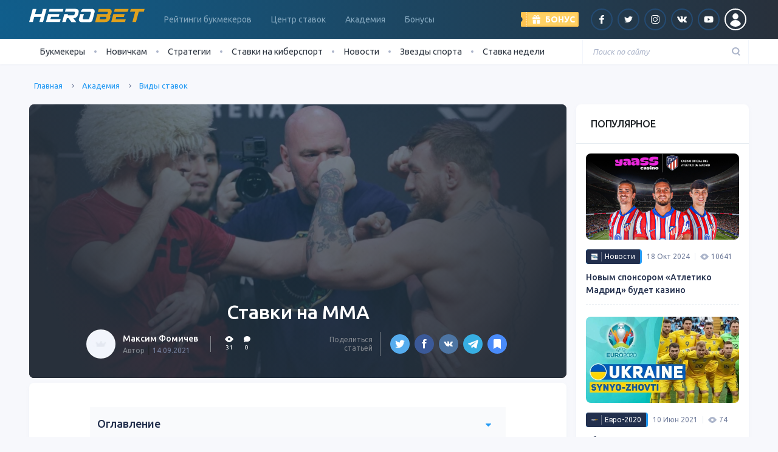

--- FILE ---
content_type: text/html; charset=UTF-8
request_url: https://herobet.com.ua/how-to-bet-on-mma/
body_size: 30716
content:

<!DOCTYPE html>
<html lang="ru">
<head>
    <meta charset="UTF-8">
    <meta name="viewport" content="width=device-width, initial-scale=1">
    <meta name="robots" content="noarchive">
    <meta http-equiv="X-UA-Compatible" content="IE=edge">

    <!-- WP -->
	<meta name='robots' content='index, follow, max-image-preview:large, max-snippet:-1, max-video-preview:-1' />

	<!-- This site is optimized with the Yoast SEO plugin v21.8.1 - https://yoast.com/wordpress/plugins/seo/ -->
	<link rel="stylesheet" media="print" onload="this.onload=null;this.media='all';" id="ao_optimized_gfonts" href="https://fonts.googleapis.com/css?family=Ubuntu:300,400,400i,500,600,700&#038;subset=cyrillic&amp;display=swap"><link media="all" href="https://herobet.com.ua/wp-content/cache/autoptimize/8/css/autoptimize_d9eb52593269740e8676a613c85f9b15.css" rel="stylesheet"><title>Что такое ММА и почему на это выгодно делать ставки?</title>
	<meta name="description" content="Как делать ставки на ММА и UFC? Особенности, стратегии, советы. Самые популярные виды ставок на ММА и лучшие букмекерские конторы." />
	<link rel="canonical" href="https://herobet.com.ua/how-to-bet-on-mma/" />
	<meta property="og:locale" content="ru_RU" />
	<meta property="og:type" content="article" />
	<meta property="og:title" content="Что такое ММА и почему на это выгодно делать ставки?" />
	<meta property="og:description" content="Как делать ставки на ММА и UFC? Особенности, стратегии, советы. Самые популярные виды ставок на ММА и лучшие букмекерские конторы." />
	<meta property="og:url" content="https://herobet.com.ua/how-to-bet-on-mma/" />
	<meta property="og:site_name" content="herobet.com.ua" />
	<meta property="og:image" content="https://herobet.com.ua/wp-content/uploads/sites/8/2021/09/NINTCHDBPICT000439632473-1.jpg" />
	<meta property="og:image:width" content="1600" />
	<meta property="og:image:height" content="1099" />
	<meta property="og:image:type" content="image/jpeg" />
	<meta name="twitter:card" content="summary_large_image" />
	<script type="application/ld+json" class="yoast-schema-graph">{"@context":"https://schema.org","@graph":[{"@type":"WebPage","@id":"https://herobet.com.ua/how-to-bet-on-mma/","url":"https://herobet.com.ua/how-to-bet-on-mma/","name":"Что такое ММА и почему на это выгодно делать ставки?","isPartOf":{"@id":"https://herobet.com.ua/#website"},"primaryImageOfPage":{"@id":"https://herobet.com.ua/how-to-bet-on-mma/#primaryimage"},"image":{"@id":"https://herobet.com.ua/how-to-bet-on-mma/#primaryimage"},"thumbnailUrl":"https://herobet.com.ua/wp-content/uploads/sites/8/2021/09/NINTCHDBPICT000439632473-1.jpg","datePublished":"2021-09-14T13:15:55+00:00","dateModified":"2021-09-14T13:15:55+00:00","description":"Как делать ставки на ММА и UFC? Особенности, стратегии, советы. Самые популярные виды ставок на ММА и лучшие букмекерские конторы.","breadcrumb":{"@id":"https://herobet.com.ua/how-to-bet-on-mma/#breadcrumb"},"inLanguage":"ru-RU","potentialAction":[{"@type":"ReadAction","target":["https://herobet.com.ua/how-to-bet-on-mma/"]}]},{"@type":"ImageObject","inLanguage":"ru-RU","@id":"https://herobet.com.ua/how-to-bet-on-mma/#primaryimage","url":"https://herobet.com.ua/wp-content/uploads/sites/8/2021/09/NINTCHDBPICT000439632473-1.jpg","contentUrl":"https://herobet.com.ua/wp-content/uploads/sites/8/2021/09/NINTCHDBPICT000439632473-1.jpg","width":1600,"height":1099,"caption":"Ставки на ММА"},{"@type":"BreadcrumbList","@id":"https://herobet.com.ua/how-to-bet-on-mma/#breadcrumb","itemListElement":[{"@type":"ListItem","position":1,"name":"Главная страница","item":"https://herobet.com.ua/"},{"@type":"ListItem","position":2,"name":"Академия","item":"https://herobet.com.ua/academy/"},{"@type":"ListItem","position":3,"name":"Ставки на ММА"}]},{"@type":"WebSite","@id":"https://herobet.com.ua/#website","url":"https://herobet.com.ua/","name":"herobet.com.ua","description":"HeroBet.com.ua - это рейтинг лучших букмекеров Украины, школа ставок на спорт, прогнозы, видео и самые свежие новости из мира беттинга.","potentialAction":[{"@type":"SearchAction","target":{"@type":"EntryPoint","urlTemplate":"https://herobet.com.ua/?s={search_term_string}"},"query-input":"required name=search_term_string"}],"inLanguage":"ru-RU"}]}</script>
	<!-- / Yoast SEO plugin. -->


<link rel='dns-prefetch' href='//www.google.com' />
<link href='https://fonts.gstatic.com' crossorigin='anonymous' rel='preconnect' />
<script>
window._wpemojiSettings = {"baseUrl":"https:\/\/s.w.org\/images\/core\/emoji\/14.0.0\/72x72\/","ext":".png","svgUrl":"https:\/\/s.w.org\/images\/core\/emoji\/14.0.0\/svg\/","svgExt":".svg","source":{"concatemoji":"https:\/\/herobet.com.ua\/wp-includes\/js\/wp-emoji-release.min.js?ver=6.2.8"}};
/*! This file is auto-generated */
!function(e,a,t){var n,r,o,i=a.createElement("canvas"),p=i.getContext&&i.getContext("2d");function s(e,t){p.clearRect(0,0,i.width,i.height),p.fillText(e,0,0);e=i.toDataURL();return p.clearRect(0,0,i.width,i.height),p.fillText(t,0,0),e===i.toDataURL()}function c(e){var t=a.createElement("script");t.src=e,t.defer=t.type="text/javascript",a.getElementsByTagName("head")[0].appendChild(t)}for(o=Array("flag","emoji"),t.supports={everything:!0,everythingExceptFlag:!0},r=0;r<o.length;r++)t.supports[o[r]]=function(e){if(p&&p.fillText)switch(p.textBaseline="top",p.font="600 32px Arial",e){case"flag":return s("\ud83c\udff3\ufe0f\u200d\u26a7\ufe0f","\ud83c\udff3\ufe0f\u200b\u26a7\ufe0f")?!1:!s("\ud83c\uddfa\ud83c\uddf3","\ud83c\uddfa\u200b\ud83c\uddf3")&&!s("\ud83c\udff4\udb40\udc67\udb40\udc62\udb40\udc65\udb40\udc6e\udb40\udc67\udb40\udc7f","\ud83c\udff4\u200b\udb40\udc67\u200b\udb40\udc62\u200b\udb40\udc65\u200b\udb40\udc6e\u200b\udb40\udc67\u200b\udb40\udc7f");case"emoji":return!s("\ud83e\udef1\ud83c\udffb\u200d\ud83e\udef2\ud83c\udfff","\ud83e\udef1\ud83c\udffb\u200b\ud83e\udef2\ud83c\udfff")}return!1}(o[r]),t.supports.everything=t.supports.everything&&t.supports[o[r]],"flag"!==o[r]&&(t.supports.everythingExceptFlag=t.supports.everythingExceptFlag&&t.supports[o[r]]);t.supports.everythingExceptFlag=t.supports.everythingExceptFlag&&!t.supports.flag,t.DOMReady=!1,t.readyCallback=function(){t.DOMReady=!0},t.supports.everything||(n=function(){t.readyCallback()},a.addEventListener?(a.addEventListener("DOMContentLoaded",n,!1),e.addEventListener("load",n,!1)):(e.attachEvent("onload",n),a.attachEvent("onreadystatechange",function(){"complete"===a.readyState&&t.readyCallback()})),(e=t.source||{}).concatemoji?c(e.concatemoji):e.wpemoji&&e.twemoji&&(c(e.twemoji),c(e.wpemoji)))}(window,document,window._wpemojiSettings);
</script>
<style>
img.wp-smiley,
img.emoji {
	display: inline !important;
	border: none !important;
	box-shadow: none !important;
	height: 1em !important;
	width: 1em !important;
	margin: 0 0.07em !important;
	vertical-align: -0.1em !important;
	background: none !important;
	padding: 0 !important;
}
</style>
	
<style id='safe-svg-svg-icon-style-inline-css'>
.safe-svg-cover{text-align:center}.safe-svg-cover .safe-svg-inside{display:inline-block;max-width:100%}.safe-svg-cover svg{height:100%;max-height:100%;max-width:100%;width:100%}

</style>

<style id='global-styles-inline-css'>
body{--wp--preset--color--black: #000000;--wp--preset--color--cyan-bluish-gray: #abb8c3;--wp--preset--color--white: #ffffff;--wp--preset--color--pale-pink: #f78da7;--wp--preset--color--vivid-red: #cf2e2e;--wp--preset--color--luminous-vivid-orange: #ff6900;--wp--preset--color--luminous-vivid-amber: #fcb900;--wp--preset--color--light-green-cyan: #7bdcb5;--wp--preset--color--vivid-green-cyan: #00d084;--wp--preset--color--pale-cyan-blue: #8ed1fc;--wp--preset--color--vivid-cyan-blue: #0693e3;--wp--preset--color--vivid-purple: #9b51e0;--wp--preset--gradient--vivid-cyan-blue-to-vivid-purple: linear-gradient(135deg,rgba(6,147,227,1) 0%,rgb(155,81,224) 100%);--wp--preset--gradient--light-green-cyan-to-vivid-green-cyan: linear-gradient(135deg,rgb(122,220,180) 0%,rgb(0,208,130) 100%);--wp--preset--gradient--luminous-vivid-amber-to-luminous-vivid-orange: linear-gradient(135deg,rgba(252,185,0,1) 0%,rgba(255,105,0,1) 100%);--wp--preset--gradient--luminous-vivid-orange-to-vivid-red: linear-gradient(135deg,rgba(255,105,0,1) 0%,rgb(207,46,46) 100%);--wp--preset--gradient--very-light-gray-to-cyan-bluish-gray: linear-gradient(135deg,rgb(238,238,238) 0%,rgb(169,184,195) 100%);--wp--preset--gradient--cool-to-warm-spectrum: linear-gradient(135deg,rgb(74,234,220) 0%,rgb(151,120,209) 20%,rgb(207,42,186) 40%,rgb(238,44,130) 60%,rgb(251,105,98) 80%,rgb(254,248,76) 100%);--wp--preset--gradient--blush-light-purple: linear-gradient(135deg,rgb(255,206,236) 0%,rgb(152,150,240) 100%);--wp--preset--gradient--blush-bordeaux: linear-gradient(135deg,rgb(254,205,165) 0%,rgb(254,45,45) 50%,rgb(107,0,62) 100%);--wp--preset--gradient--luminous-dusk: linear-gradient(135deg,rgb(255,203,112) 0%,rgb(199,81,192) 50%,rgb(65,88,208) 100%);--wp--preset--gradient--pale-ocean: linear-gradient(135deg,rgb(255,245,203) 0%,rgb(182,227,212) 50%,rgb(51,167,181) 100%);--wp--preset--gradient--electric-grass: linear-gradient(135deg,rgb(202,248,128) 0%,rgb(113,206,126) 100%);--wp--preset--gradient--midnight: linear-gradient(135deg,rgb(2,3,129) 0%,rgb(40,116,252) 100%);--wp--preset--duotone--dark-grayscale: url('#wp-duotone-dark-grayscale');--wp--preset--duotone--grayscale: url('#wp-duotone-grayscale');--wp--preset--duotone--purple-yellow: url('#wp-duotone-purple-yellow');--wp--preset--duotone--blue-red: url('#wp-duotone-blue-red');--wp--preset--duotone--midnight: url('#wp-duotone-midnight');--wp--preset--duotone--magenta-yellow: url('#wp-duotone-magenta-yellow');--wp--preset--duotone--purple-green: url('#wp-duotone-purple-green');--wp--preset--duotone--blue-orange: url('#wp-duotone-blue-orange');--wp--preset--font-size--small: 13px;--wp--preset--font-size--medium: 20px;--wp--preset--font-size--large: 36px;--wp--preset--font-size--x-large: 42px;--wp--preset--spacing--20: 0.44rem;--wp--preset--spacing--30: 0.67rem;--wp--preset--spacing--40: 1rem;--wp--preset--spacing--50: 1.5rem;--wp--preset--spacing--60: 2.25rem;--wp--preset--spacing--70: 3.38rem;--wp--preset--spacing--80: 5.06rem;--wp--preset--shadow--natural: 6px 6px 9px rgba(0, 0, 0, 0.2);--wp--preset--shadow--deep: 12px 12px 50px rgba(0, 0, 0, 0.4);--wp--preset--shadow--sharp: 6px 6px 0px rgba(0, 0, 0, 0.2);--wp--preset--shadow--outlined: 6px 6px 0px -3px rgba(255, 255, 255, 1), 6px 6px rgba(0, 0, 0, 1);--wp--preset--shadow--crisp: 6px 6px 0px rgba(0, 0, 0, 1);}:where(.is-layout-flex){gap: 0.5em;}body .is-layout-flow > .alignleft{float: left;margin-inline-start: 0;margin-inline-end: 2em;}body .is-layout-flow > .alignright{float: right;margin-inline-start: 2em;margin-inline-end: 0;}body .is-layout-flow > .aligncenter{margin-left: auto !important;margin-right: auto !important;}body .is-layout-constrained > .alignleft{float: left;margin-inline-start: 0;margin-inline-end: 2em;}body .is-layout-constrained > .alignright{float: right;margin-inline-start: 2em;margin-inline-end: 0;}body .is-layout-constrained > .aligncenter{margin-left: auto !important;margin-right: auto !important;}body .is-layout-constrained > :where(:not(.alignleft):not(.alignright):not(.alignfull)){max-width: var(--wp--style--global--content-size);margin-left: auto !important;margin-right: auto !important;}body .is-layout-constrained > .alignwide{max-width: var(--wp--style--global--wide-size);}body .is-layout-flex{display: flex;}body .is-layout-flex{flex-wrap: wrap;align-items: center;}body .is-layout-flex > *{margin: 0;}:where(.wp-block-columns.is-layout-flex){gap: 2em;}.has-black-color{color: var(--wp--preset--color--black) !important;}.has-cyan-bluish-gray-color{color: var(--wp--preset--color--cyan-bluish-gray) !important;}.has-white-color{color: var(--wp--preset--color--white) !important;}.has-pale-pink-color{color: var(--wp--preset--color--pale-pink) !important;}.has-vivid-red-color{color: var(--wp--preset--color--vivid-red) !important;}.has-luminous-vivid-orange-color{color: var(--wp--preset--color--luminous-vivid-orange) !important;}.has-luminous-vivid-amber-color{color: var(--wp--preset--color--luminous-vivid-amber) !important;}.has-light-green-cyan-color{color: var(--wp--preset--color--light-green-cyan) !important;}.has-vivid-green-cyan-color{color: var(--wp--preset--color--vivid-green-cyan) !important;}.has-pale-cyan-blue-color{color: var(--wp--preset--color--pale-cyan-blue) !important;}.has-vivid-cyan-blue-color{color: var(--wp--preset--color--vivid-cyan-blue) !important;}.has-vivid-purple-color{color: var(--wp--preset--color--vivid-purple) !important;}.has-black-background-color{background-color: var(--wp--preset--color--black) !important;}.has-cyan-bluish-gray-background-color{background-color: var(--wp--preset--color--cyan-bluish-gray) !important;}.has-white-background-color{background-color: var(--wp--preset--color--white) !important;}.has-pale-pink-background-color{background-color: var(--wp--preset--color--pale-pink) !important;}.has-vivid-red-background-color{background-color: var(--wp--preset--color--vivid-red) !important;}.has-luminous-vivid-orange-background-color{background-color: var(--wp--preset--color--luminous-vivid-orange) !important;}.has-luminous-vivid-amber-background-color{background-color: var(--wp--preset--color--luminous-vivid-amber) !important;}.has-light-green-cyan-background-color{background-color: var(--wp--preset--color--light-green-cyan) !important;}.has-vivid-green-cyan-background-color{background-color: var(--wp--preset--color--vivid-green-cyan) !important;}.has-pale-cyan-blue-background-color{background-color: var(--wp--preset--color--pale-cyan-blue) !important;}.has-vivid-cyan-blue-background-color{background-color: var(--wp--preset--color--vivid-cyan-blue) !important;}.has-vivid-purple-background-color{background-color: var(--wp--preset--color--vivid-purple) !important;}.has-black-border-color{border-color: var(--wp--preset--color--black) !important;}.has-cyan-bluish-gray-border-color{border-color: var(--wp--preset--color--cyan-bluish-gray) !important;}.has-white-border-color{border-color: var(--wp--preset--color--white) !important;}.has-pale-pink-border-color{border-color: var(--wp--preset--color--pale-pink) !important;}.has-vivid-red-border-color{border-color: var(--wp--preset--color--vivid-red) !important;}.has-luminous-vivid-orange-border-color{border-color: var(--wp--preset--color--luminous-vivid-orange) !important;}.has-luminous-vivid-amber-border-color{border-color: var(--wp--preset--color--luminous-vivid-amber) !important;}.has-light-green-cyan-border-color{border-color: var(--wp--preset--color--light-green-cyan) !important;}.has-vivid-green-cyan-border-color{border-color: var(--wp--preset--color--vivid-green-cyan) !important;}.has-pale-cyan-blue-border-color{border-color: var(--wp--preset--color--pale-cyan-blue) !important;}.has-vivid-cyan-blue-border-color{border-color: var(--wp--preset--color--vivid-cyan-blue) !important;}.has-vivid-purple-border-color{border-color: var(--wp--preset--color--vivid-purple) !important;}.has-vivid-cyan-blue-to-vivid-purple-gradient-background{background: var(--wp--preset--gradient--vivid-cyan-blue-to-vivid-purple) !important;}.has-light-green-cyan-to-vivid-green-cyan-gradient-background{background: var(--wp--preset--gradient--light-green-cyan-to-vivid-green-cyan) !important;}.has-luminous-vivid-amber-to-luminous-vivid-orange-gradient-background{background: var(--wp--preset--gradient--luminous-vivid-amber-to-luminous-vivid-orange) !important;}.has-luminous-vivid-orange-to-vivid-red-gradient-background{background: var(--wp--preset--gradient--luminous-vivid-orange-to-vivid-red) !important;}.has-very-light-gray-to-cyan-bluish-gray-gradient-background{background: var(--wp--preset--gradient--very-light-gray-to-cyan-bluish-gray) !important;}.has-cool-to-warm-spectrum-gradient-background{background: var(--wp--preset--gradient--cool-to-warm-spectrum) !important;}.has-blush-light-purple-gradient-background{background: var(--wp--preset--gradient--blush-light-purple) !important;}.has-blush-bordeaux-gradient-background{background: var(--wp--preset--gradient--blush-bordeaux) !important;}.has-luminous-dusk-gradient-background{background: var(--wp--preset--gradient--luminous-dusk) !important;}.has-pale-ocean-gradient-background{background: var(--wp--preset--gradient--pale-ocean) !important;}.has-electric-grass-gradient-background{background: var(--wp--preset--gradient--electric-grass) !important;}.has-midnight-gradient-background{background: var(--wp--preset--gradient--midnight) !important;}.has-small-font-size{font-size: var(--wp--preset--font-size--small) !important;}.has-medium-font-size{font-size: var(--wp--preset--font-size--medium) !important;}.has-large-font-size{font-size: var(--wp--preset--font-size--large) !important;}.has-x-large-font-size{font-size: var(--wp--preset--font-size--x-large) !important;}
.wp-block-navigation a:where(:not(.wp-element-button)){color: inherit;}
:where(.wp-block-columns.is-layout-flex){gap: 2em;}
.wp-block-pullquote{font-size: 1.5em;line-height: 1.6;}
</style>



<link rel="https://api.w.org/" href="https://herobet.com.ua/wp-json/" /><link rel="alternate" href="https://superbets.guru/how-to-bet-on-mma/" hreflang="x-default" />
<link rel="alternate" href="https://superbets.guru/how-to-bet-on-mma/" hreflang="ru-ru" />
<link rel="alternate" href="https://herobet.by/how-to-bet-on-mma/" hreflang="ru-by" />
<link rel="alternate" href="https://herobet.com.ua/how-to-bet-on-mma/" hreflang="ru-ua" />
<link rel="alternate" href="https://herobets.kz/how-to-bet-on-mma/" hreflang="ru-kz" /><!-- Google Tag Manager -->
<script>(function(w,d,s,l,i){w[l]=w[l]||[];w[l].push({'gtm.start':
new Date().getTime(),event:'gtm.js'});var f=d.getElementsByTagName(s)[0],
j=d.createElement(s),dl=l!='dataLayer'?'&l='+l:'';j.async=true;j.src=
'https://www.googletagmanager.com/gtm.js?id='+i+dl;f.parentNode.insertBefore(j,f);
})(window,document,'script','dataLayer','GTM-PZPPJ84');</script>
<!-- End Google Tag Manager -->
<meta name="yandex-verification" content="2faf2d4af69d54c7" /><style type="text/css">.broken_link, a.broken_link {
	text-decoration: line-through;
}</style><link rel="icon" href="https://herobet.com.ua/wp-content/uploads/sites/8/2020/07/favicon-superbet-5-150x150.png" sizes="32x32" />
<link rel="icon" href="https://herobet.com.ua/wp-content/uploads/sites/8/2020/07/favicon-superbet-5-345x345.png" sizes="192x192" />
<link rel="apple-touch-icon" href="https://herobet.com.ua/wp-content/uploads/sites/8/2020/07/favicon-superbet-5-345x345.png" />
<meta name="msapplication-TileImage" content="https://herobet.com.ua/wp-content/uploads/sites/8/2020/07/favicon-superbet-5-345x345.png" />
    <!-- END WP -->

    </head>
<body class="academy-template-default single single-academy postid-45167">
    
<!-- баннеры -->
<!-- конец баннеров -->


<header class="page-header">
    <div class="alt_lang_href_container" style="display:none">
        <div class="row">
            <div class="col-lg">
                <div class="row msg-wrap">
                    <div class="col-auto">
                        <noscript><img src="" alt="" class="flag"/></noscript><img src='data:image/svg+xml,%3Csvg%20xmlns=%22http://www.w3.org/2000/svg%22%20viewBox=%220%200%20210%20140%22%3E%3C/svg%3E' data-src="" alt="" class="lazyload flag"/>
                    </div>
                    <div class="col">
                        <div class="msg1"></div>
                        <div class="msg2"></div>
                    </div>
                </div>
            </div>
            <div class="col-lg-auto text-center mt-3 mt-lg-0">
                <a href="#" class="btn btn-primary btn-primary-rounded">Перейти</a>
            </div>
        </div>
        <div class="close">&#x2715</div>
    </div>
    <div class="radial-brand-x radial-brand-light">
        <div class="page-header-container d-flex align-items-center justify-content-between">
            <div class="d-lg-none">
                <div class="toggler toggler-menu" data-class="menu"><span class="toggler-menu-lines"></span></div>
            </div>
            <div class="logo ml-3 ml-lg-0">
                <a href="/">
                    <picture><source media="(max-width: 991px)" data-srcset="https://herobet.com.ua/wp-content/uploads/sites/8/2020/12/herobet.svg"><source media="(min-width: 992px)" data-srcset="https://herobet.com.ua/wp-content/uploads/sites/8/2020/12/herobet.svg"><img width="120" height="12" class="skip-lazy" decoding="async" src="https://herobet.com.ua/wp-content/uploads/sites/8/2020/12/herobet.svg" alt="SuperBet"></picture>                </a>
            </div>
            <nav class="page-header-nav d-none d-lg-block ml-xl-3 mr-xl-auto">
				<ul id="menu-header" class="nav page-nav"><li class="nav-item  menu-item-even menu-item-depth-0 menu-item menu-item-type-post_type menu-item-object-page menu-item-has-children nav-item-has"><a href="https://herobet.com.ua/bookmakers-rating/" class="menu-link nav-link">Рейтинги букмекеров</a>
<ul class="nav-sub">
	<li class="nav-sub-item  menu-item-odd menu-item-depth-1 menu-item menu-item-type-custom menu-item-object-custom"><a href="https://herobet.com.ua/bookmakers-rating/reliable/" class="menu-link nav-sub-link">Надежные</a></li>
	<li class="nav-sub-item  menu-item-odd menu-item-depth-1 menu-item menu-item-type-custom menu-item-object-custom"><a href="https://herobet.com.ua/bookmakers-rating/players-rating/" class="menu-link nav-sub-link">Рейтинг игроков</a></li>
	<li class="nav-sub-item  menu-item-odd menu-item-depth-1 menu-item menu-item-type-custom menu-item-object-custom"><a href="https://herobet.com.ua/bookmakers-rating/mobile-rating/" class="menu-link nav-sub-link">Рейтинг приложений</a></li>
</ul>
</li>
<li class="nav-item  menu-item-even menu-item-depth-0 menu-item menu-item-type-post_type menu-item-object-page menu-item-has-children nav-item-has"><a href="https://herobet.com.ua/match-czentr/" class="menu-link nav-link">Центр ставок</a>
<ul class="nav-sub">
	<li class="nav-sub-item  menu-item-odd menu-item-depth-1 menu-item menu-item-type-post_type menu-item-object-page"><a href="https://herobet.com.ua/match-czentr/futbol/" class="menu-link nav-sub-link">Футбол</a></li>
	<li class="nav-sub-item  menu-item-odd menu-item-depth-1 menu-item menu-item-type-post_type menu-item-object-page"><a href="https://herobet.com.ua/match-czentr/hokkej/" class="menu-link nav-sub-link">Хоккей</a></li>
	<li class="nav-sub-item  menu-item-odd menu-item-depth-1 menu-item menu-item-type-post_type menu-item-object-page"><a href="https://herobet.com.ua/match-czentr/basketbol/" class="menu-link nav-sub-link">Баскетбол</a></li>
</ul>
</li>
<li class="nav-item  menu-item-even menu-item-depth-0 menu-item menu-item-type-custom menu-item-object-custom menu-item-has-children nav-item-has"><a href="https://herobet.com.ua/academy/" class="menu-link nav-link">Академия</a>
<ul class="nav-sub">
	<li class="nav-sub-item  menu-item-odd menu-item-depth-1 menu-item menu-item-type-taxonomy menu-item-object-academy-course"><a href="https://herobet.com.ua/academy/rookie/" class="menu-link nav-sub-link">Основы</a></li>
	<li class="nav-sub-item  menu-item-odd menu-item-depth-1 menu-item menu-item-type-taxonomy menu-item-object-academy-course current-academy-ancestor current-menu-parent current-academy-parent"><a href="https://herobet.com.ua/academy/bet-types/" class="menu-link nav-sub-link">Виды ставок</a></li>
	<li class="nav-sub-item  menu-item-odd menu-item-depth-1 menu-item menu-item-type-taxonomy menu-item-object-academy-course"><a href="https://herobet.com.ua/academy/betting-pro/" class="menu-link nav-sub-link">Ставки Pro</a></li>
	<li class="nav-sub-item  menu-item-odd menu-item-depth-1 menu-item menu-item-type-taxonomy menu-item-object-academy-course"><a href="https://herobet.com.ua/academy/betting-services/" class="menu-link nav-sub-link">Сервисы</a></li>
</ul>
</li>
<li class="nav-item  menu-item-even menu-item-depth-0 menu-item menu-item-type-custom menu-item-object-custom"><a href="https://herobet.com.ua/bonuses/" class="menu-link nav-link">Бонусы</a></li>
</ul>            </nav>
            <div class="d-flex align-items-center ml-auto ml-lg-0">

				                    <div class="page-header-bonus mr-3">
                        <div class="header-bonus">
                            <div class="header-bonus-label toggler" data-class="show-bonus">
                                <div class="header-bonus-text">
                                    <span class="d-none d-lg-inline">Бонус</span>
                                </div>
                            </div>
                            <div class="header-bonus-dropdown">
                                <div class="header-bonus-inner">
                                    <div class="d-flex flex-column align-items-start">
                                        <div>
											<noscript><img src="https://herobet.com.ua/wp-content/cache-imgs/cache_img_site_8/1e/c9d4d90ae75621e_100x25.png" alt="Фотография бонуса" title="Фотография бонуса" class="aligncenter" srcset="https://herobet.com.ua/wp-content/cache-imgs/cache_img_site_8/1e/c9d4d90ae75621e_200x50.png 2x" decoding="async" width="100" height="25"></noscript><img src='data:image/svg+xml,%3Csvg%20xmlns=%22http://www.w3.org/2000/svg%22%20viewBox=%220%200%20100%2025%22%3E%3C/svg%3E' data-src="https://herobet.com.ua/wp-content/cache-imgs/cache_img_site_8/1e/c9d4d90ae75621e_100x25.png" alt="Фотография бонуса" title="Фотография бонуса" class="lazyload aligncenter" data-srcset="https://herobet.com.ua/wp-content/cache-imgs/cache_img_site_8/1e/c9d4d90ae75621e_200x50.png 2x" decoding="async" width="100" height="25">                                        </div>
                                        <div class="mt-2 mb-3">
                                            <span>9000 гривен от Mostbet (12 000 в первый час!)</span>
                                        </div>
                                        <div>
                                            <a rel="sponsored nofollow noopener" target="_blank"
                                               href="https://herobet.com.ua/go/mostbet" class="btn btn-primary">Получить</a>
                                        </div>
                                    </div>
                                </div>
                            </div>
                        </div>
                    </div>
				
                <ul class="d-none d-lg-flex align-items-center list-unstyled mb-0">
					
		<li class="mx-1"><a rel="sponsored nofollow" target="_blank" href="https://www.facebook.com/Herobet.com.ua/" class="social social-rounded social-facebook"></a></li><li class="mx-1"><a rel="sponsored nofollow" target="_blank" href="https://twitter.com/superbetrus" class="social social-rounded social-twitter"></a></li><li class="mx-1"><a rel="sponsored nofollow" target="_blank" href="https://www.instagram.com/superbet_official/" class="social social-rounded social-inst"></a></li><li class="mx-1"><a rel="sponsored nofollow" target="_blank" href="https://vk.com/sport_sb" class="social social-rounded social-vk"></a></li><li class="mx-1"><a rel="sponsored nofollow" target="_blank" href="https://herobet.com.ua/youtube/channel" class="social social-rounded social-youtube"></a></li>
	<li class="mx-1"><span data-micromodal-trigger="sign" class="social social-rounded social-rounded-white social-user no-after"></span></li>                </ul>
            </div>
            <div class="d-lg-none">
                <div class="toggler toggler-search" data-class="search">
                    <svg xmlns="http://www.w3.org/2000/svg" width="13.414" height="14.414" viewBox="0 0 13.414 14.414">
                        <g data-name="Group 691" transform="translate(-1246 -110)">
                            <g data-name="Path 253" transform="translate(1246 110)" fill="none">
                                <path d="M6,0A6,6,0,1,1,0,6,6,6,0,0,1,6,0Z" stroke="none"/>
                                <path d="M 6 2 C 3.794389724731445 2 2 3.794389724731445 2 6 C 2 8.205610275268555 3.794389724731445 10 6 10 C 8.205610275268555 10 10 8.205610275268555 10 6 C 10 3.794389724731445 8.205610275268555 2 6 2 M 6 0 C 9.31371021270752 0 12 2.68628978729248 12 6 C 12 9.31371021270752 9.31371021270752 12 6 12 C 2.68628978729248 12 0 9.31371021270752 0 6 C 0 2.68628978729248 2.68628978729248 0 6 0 Z"
                                      stroke="none" fill="#fff" class="path"/>
                            </g>
                            <line data-name="Line 16" x2="2.514" y2="2.514" transform="translate(1255.486 120.486)"
                                  fill="none" stroke="#fff" stroke-linecap="round" stroke-width="2"/>
                        </g>
                    </svg>
                </div>
            </div>
        </div>
    </div>
    <div class="page-menu-wrapper">
        <div class="page-menu-container">
            <div class="page-menu-row">
                <div class="col">
                    <div class="d-lg-flex align-items-lg-center justify-content-lg-between">
                        <nav>
							<ul id="menu-pod-shapkoj" class="nav page-menu d-none d-lg-inline-flex"><li class="nav-item  menu-item-even menu-item-depth-0 menu-item menu-item-type-custom menu-item-object-custom menu-item-has-children nav-item-has"><span class="menu-link nav-link">Букмекеры</span>
<ul class="nav-sub">
	<li class="nav-sub-item  menu-item-odd menu-item-depth-1 menu-item menu-item-type-post_type menu-item-object-page"><a href="https://herobet.com.ua/parimatch-review/" class="menu-link nav-sub-link">Обзор БК Париматч</a></li>
	<li class="nav-sub-item  menu-item-odd menu-item-depth-1 menu-item menu-item-type-post_type menu-item-object-page"><a href="https://herobet.com.ua/obzor-bk-favbet/" class="menu-link nav-sub-link">Обзор БК Favbet</a></li>
	<li class="nav-sub-item  menu-item-odd menu-item-depth-1 menu-item menu-item-type-post_type menu-item-object-page"><a href="https://herobet.com.ua/obzor-bk-fansport/" class="menu-link nav-sub-link">Обзор БК ФанСпорт</a></li>
	<li class="nav-sub-item  menu-item-odd menu-item-depth-1 menu-item menu-item-type-post_type menu-item-object-page"><a href="https://herobet.com.ua/ggbet-review-2/" class="menu-link nav-sub-link">Обзор БК GGBet</a></li>
</ul>
</li>
<li class="nav-item  menu-item-even menu-item-depth-0 menu-item menu-item-type-custom menu-item-object-custom menu-item-has-children nav-item-has"><span class="menu-link nav-link">Новичкам</span>
<ul class="nav-sub">
	<li class="nav-sub-item  menu-item-odd menu-item-depth-1 menu-item menu-item-type-custom menu-item-object-custom"><a href="https://herobet.com.ua/vybiraem-bukmekerskuyu-kontoru-dlya-sebya/" class="menu-link nav-sub-link">Как выбрать букмекера</a></li>
	<li class="nav-sub-item  menu-item-odd menu-item-depth-1 menu-item menu-item-type-custom menu-item-object-custom"><a href="https://herobet.com.ua/how-to-choose-event-for-bet/" class="menu-link nav-sub-link">На что ставить</a></li>
	<li class="nav-sub-item  menu-item-odd menu-item-depth-1 menu-item menu-item-type-custom menu-item-object-custom"><a href="https://herobet.com.ua/mobile-bets/" class="menu-link nav-sub-link">Ставки с телефона</a></li>
</ul>
</li>
<li class="nav-item  menu-item-even menu-item-depth-0 menu-item menu-item-type-custom menu-item-object-custom menu-item-has-children nav-item-has"><a href="/strategies/" class="menu-link nav-link">Стратегии</a>
<ul class="nav-sub">
	<li class="nav-sub-item  menu-item-odd menu-item-depth-1 menu-item menu-item-type-taxonomy menu-item-object-strategy-type"><a href="https://herobet.com.ua/strategy-type/football/" class="menu-link nav-sub-link">Футбол</a></li>
	<li class="nav-sub-item  menu-item-odd menu-item-depth-1 menu-item menu-item-type-taxonomy menu-item-object-strategy-type"><a href="https://herobet.com.ua/strategy-type/tennis/" class="menu-link nav-sub-link">Теннис</a></li>
	<li class="nav-sub-item  menu-item-odd menu-item-depth-1 menu-item menu-item-type-taxonomy menu-item-object-strategy-type"><a href="https://herobet.com.ua/strategy-type/basketball/" class="menu-link nav-sub-link">Баскетбол</a></li>
	<li class="nav-sub-item  menu-item-odd menu-item-depth-1 menu-item menu-item-type-taxonomy menu-item-object-strategy-type"><a href="https://herobet.com.ua/strategy-type/hockey/" class="menu-link nav-sub-link">Хоккей</a></li>
	<li class="nav-sub-item  menu-item-odd menu-item-depth-1 menu-item menu-item-type-taxonomy menu-item-object-strategy-type"><a href="https://herobet.com.ua/strategy-type/martial-arts/" class="menu-link nav-sub-link">Единоборства</a></li>
</ul>
</li>
<li class="nav-item  menu-item-even menu-item-depth-0 menu-item menu-item-type-taxonomy menu-item-object-category menu-item-has-children nav-item-has"><a href="https://herobet.com.ua/cyber-sport/" class="menu-link nav-link">Ставки на киберспорт</a>
<ul class="nav-sub">
	<li class="nav-sub-item  menu-item-odd menu-item-depth-1 menu-item menu-item-type-post_type menu-item-object-post"><a href="https://herobet.com.ua/league-of-legends-bets/" class="menu-link nav-sub-link">League of Legends</a></li>
	<li class="nav-sub-item  menu-item-odd menu-item-depth-1 menu-item menu-item-type-post_type menu-item-object-post"><a href="https://herobet.com.ua/csgo-bets/" class="menu-link nav-sub-link">Counter Strike: GO</a></li>
	<li class="nav-sub-item  menu-item-odd menu-item-depth-1 menu-item menu-item-type-post_type menu-item-object-post"><a href="https://herobet.com.ua/dota-2-bets/" class="menu-link nav-sub-link">Dota 2</a></li>
	<li class="nav-sub-item  menu-item-odd menu-item-depth-1 menu-item menu-item-type-post_type menu-item-object-post"><a href="https://herobet.com.ua/starcraft2-bets/" class="menu-link nav-sub-link">StarCraft 2</a></li>
	<li class="nav-sub-item  menu-item-odd menu-item-depth-1 menu-item menu-item-type-post_type menu-item-object-post"><a href="https://herobet.com.ua/fifa-bets/" class="menu-link nav-sub-link">Киберфутбол (FIFA)</a></li>
	<li class="nav-sub-item  menu-item-odd menu-item-depth-1 menu-item menu-item-type-post_type menu-item-object-post"><a href="https://herobet.com.ua/kings-of-glory-bets/" class="menu-link nav-sub-link">Kings of Glory</a></li>
</ul>
</li>
<li class="nav-item  menu-item-even menu-item-depth-0 menu-item menu-item-type-custom menu-item-object-custom"><a href="/news/" class="menu-link nav-link">Новости</a></li>
<li class="nav-item  menu-item-even menu-item-depth-0 menu-item menu-item-type-taxonomy menu-item-object-category"><a href="https://herobet.com.ua/zvezdy-sporta/" class="menu-link nav-link">Звезды спорта</a></li>
<li class="nav-item  menu-item-even menu-item-depth-0 menu-item menu-item-type-taxonomy menu-item-object-category"><a href="https://herobet.com.ua/stavka-nedeli/" class="menu-link nav-link">Ставка недели</a></li>
</ul>                        </nav>
                        <div class="page-search">
                            <form action="/" method="get" class="page-search-form">
                                <input name="s" type="search" class="page-search-input" placeholder="Поиск по сайту">
                                <button type="submit" class="page-search-button">
                                    <span class="d-lg-none">найти</span>
                                </button>
                            </form>
                        </div>
                    </div>
                </div>
            </div>
        </div>
    </div>
</header>

    <div class="page-main">
        <div class="container">
            <div class="row">
                <div class="col-12 px-0 px-lg-2">
                    <div class="breadcrumb-outer mb-2 mb-md-3 mt-lg-1">
                        <div class="breadcrumb-inner">
                            <nav aria-label="breadcrumb">
                                <h2 class="d-none">Навигация по разделам рубрики</h2>
                                <ol class="breadcrumb mb-0">
	                                <li class="breadcrumb-item"><a href="/">Главная</a></li>	                                <li class="breadcrumb-item"><a href="/academy">Академия</a></li>									<li class="breadcrumb-item"><a href="https://herobet.com.ua/academy/bet-types/">Виды ставок</a></li>                                </ol>
                            </nav>
                        </div>
                    </div>
                </div>
                <main class="col-lg-9">
                    <div class="row">
                        <div class="col-12 mb-2 mb-md-3">
                            <header class="content-preview mb-md-3 mb-xl-2">
                                <div class="position-relative" itemtype="https://schema.org/ImageObject">
									    <img src="https://herobet.com.ua/wp-content/cache-imgs/cache_img_site_8/7b/61f678ddfef7b7b_886x452.jpg" alt="Ставки на ММА" title="Ставки на ММА"
         class="img-fluid skip-lazy" decoding="async" width="886>" height="452>">
    <meta itemprop="contentUrl" content="https://herobet.com.ua/wp-content/cache-imgs/cache_img_site_8/7b/61f678ddfef7b7b_886x452.jpg">
    <meta itemprop="width" content="(max-width: 886px) 100vw">
    <meta itemprop="height" content="452px">
	                                </div>
                                <div class="content-preview-data">
                                    <div class="card-info d-md-none">
                                        <span class="card-date">14 Сен 2021</span>
                                        <span class="card-view">31</span>
                                        <span class="card-comments">0</span>
                                    </div>
                                    <h1 class="content-preview-title">Ставки на ММА</h1>
                                    <div class="content-footer d-none d-md-block">
                                        <div class="row align-items-center no-gutters mx-md-n2">
                                            <div class="col-6">
                                                <div class="content-footer-author text-center text-md-left">
	                                                <div class="mr-md-2"><a class="d-block" style="width: 48px;" href="https://herobet.com.ua/author/maxfomichev1/"><noscript><img decoding="async" src="/wp-content/themes/superbet/public/dist/img/Group_2329@2x.jpg" alt="Максим Фомичев" class="img-fluid rounded-circle" width="48" height="48"></noscript><img decoding="async" src='data:image/svg+xml,%3Csvg%20xmlns=%22http://www.w3.org/2000/svg%22%20viewBox=%220%200%2048%2048%22%3E%3C/svg%3E' data-src="/wp-content/themes/superbet/public/dist/img/Group_2329@2x.jpg" alt="Максим Фомичев" class="lazyload img-fluid rounded-circle" width="48" height="48"></a></div><div class="ml-md-1 mr-1"><a href="https://herobet.com.ua/author/maxfomichev1/">Максим Фомичев</a><br><span>Автор</span> | <time class="card-date" datetime="2021-09-14T16:15:55+03:00">14.09.2021</time></div>                                                    <div class="card-info-preview pl-3 ml-3">
                                                        <span class="card-view-preview">31</span>
                                                        <span class="card-comments-preview">0</span>
                                                    </div>
                                                </div>
                                            </div>
                                            <div class="col-6">
                                                <div class="content-footer-share text-center text-md-right">
                                                    <div class="share-outer">
	                                                    
		<script async src="https://usocial.pro/usocial/usocial.js?v=6.1.4" data-script="usocial"></script>
		<div rel="sponsored nofollow" class="uSocial-Share" data-pid="d5cfd20b844debe555bbd9d0d20d7ef3" data-type="share" data-options="round,style1,default,absolute,horizontal,size32,counter0,nomobile" data-social="twi,fb,vk,telegram,bookmarks"></div>
		                                                    </div>
                                                    <div>Поделиться<br><span>статьей</span></div>
                                                </div>
                                            </div>
                                        </div>
                                    </div>
                                </div>
                            </header>
                            <article class="content-outer shadow-sm">
                                <div class="w-100 py-4 px-xl-1">
                                    <div class="content-inner pb-2 pb-sm-0 px-3 px-md-4 px-xl-5">
                                        <div class="content content-single px-xl-5 pb-sm-3">

	                                        <p><nav class="content-sitemap content-sitemap-page mb-3 mb-md-4 mx-n3 mx-md-0"><p class="sitemap-toggle toggler-parent pr-4" data-parent=".content-sitemap-page"> Оглавление</p ><ol class="sitemap-list px-2 px-md-0">	
			<li class="sitemap-item">
			<a class="sitemap-link" href="#kratkaya-harakteristika-mma-kak-vida-sporta">
			Краткая характеристика ММА как вида спорта
			</a>
			
			</li>
	
			<li class="sitemap-item">
			<a class="sitemap-link" href="#kak-vybrat-bukmekerskuyu-kontoru-dlya-stavok-na-mma">
			Как выбрать букмекерскую контору для ставок на ММА?
			</a>
			
			</li>
	
			<li class="sitemap-item">
			<a class="sitemap-link" href="#kak-pravilno-delat-analitiku-na-mma">
			Как правильно делать аналитику на ММА?
			</a>
			
			</li>
	
			<li class="sitemap-item">
			<a class="sitemap-link" href="#samye-populyarnye-stavki-na-mma">
			Самые популярные ставки на ММА
			</a>
			
			</li>
	
			<li class="sitemap-item">
			<a class="sitemap-link" href="#preimushhestva-i-nedostatki-stavok-na-mma">
			Преимущества и недостатки ставок на ММА
			</a>
			
			</li>
	
			<li class="sitemap-item">
			<a class="sitemap-link" href="#pribylnye-strategii-stavok-na-mma">
			Прибыльные стратегии ставок на ММА
			</a>
			
			</li>
	
			<li class="sitemap-item">
			<a class="sitemap-link" href="#pravila-uspeshnyh-stavok-na-mma">
			Правила успешных ставок на ММА
			</a>
			
			</li>
	
			<li class="sitemap-item">
			<a class="sitemap-link" href="#zaklyuchenie">
			Заключение
			</a>
			
			</li>
</ol></nav>ММА по-другому можно назвать смешанными единоборствами. Особенность данного вида спорта состоит в том, что здесь комбинируются техники из различных видов боевых искусств, борьбы и даже бесконтактных дисциплин. ММА – единственный спорт интернационального происхождения, так как включает в себя американские, латиноамериканские, европейские, азиатские и другие единоборства. Если вы собираетесь делать ставки на ММА, тогда к прочтению наш гайд.  Постараемся разобраться, как правильно ставить на ММА и какие стратегии лучше подходят для заработка.</p> 
<h2 id="kratkaya-harakteristika-mma-kak-vida-sporta" >Краткая характеристика ММА как вида спорта</h2> <p>Понятие ММА в какой-то степени является сборным, так как включает в себя турниры различных бойцовских промоушенов с разными правилами. Наиболее популярными организациями являются <strong>UFC,</strong><strong> Bellator, PFL, One FC, KSW, Oktagon, Fight Nights, ACB, M-1 Global.</strong></p> <p>Пока что ММА не является олимпийским видом спорта, однако в плане популярности смешанные единоборства уже обходят профессиональный бокс с его вековой историей. Не удивительно, что любители ставок также обратили свой взор на бои, ведь на них можно неплохо заработать. Огромное преимущество ММА в том, что в одном турнире участвуют множество бойцов, а таких ивентов за один уик-энд может быть несколько. Это дает пользователям БК большие возможности для выбора ставки. Однако в ММА, как и в других видах спорта, есть свои секреты и особенности. О них детальнее в разделах ниже.</p> 
<h2 id="kak-vybrat-bukmekerskuyu-kontoru-dlya-stavok-na-mma" >Как выбрать букмекерскую контору для ставок на ММА?</h2> <p>На данный момент любая крупная БК дает линию на ММА. Между тем многие букмекеры ограничивается ставками на основные исходы поединка, а этого явно недостаточно, чтобы полноценно ставить на дисциплину. Тем не менее есть ряд российских БК, в которых можно выгодно делать ставки на ММА.</p> <h3>БК «1хСтавка»</h3> <p>Безоговорочный лидер в сегменте ставок на ММА – это букмекерская контора «1хСтавка». Главное преимущество этой БК – она добавляет значимые события в мире смешанных единоборств в линию задолго до начала турнира. Это дает возможность пользователю отслеживать коэффициенты и выжидать выгодный момент.</p> <p>Также нередко 1хСтавка добавляет событие с широкой росписью, где можно выбрать не только основной исход, но и остальные варианты:</p> <ul> <li>Досрочную победу одного из бойцов;</li> <li>Метод побед;</li> <li>Тотал раундов;</li> <li>Количество тейкдаунов.</li> </ul> <p>Зачастую у этого букмекера самые высокие коэффициенты среди конкурентов (маржа до 5%), что также большой плюс преимуществом для любителей ставок.</p> <h3>БК «Париматч»</h3> <p>В последние пару лет БК <a href="https://herobet.com.ua/parimatch-review/">«Париматч»</a> сократила отставание от «1хСтавка» в предоставлении качественной линии на бои. Иногда им удается добавлять анонсированные события быстрее, чем другие БК. Также у данного букмекера стабильно высокие коэффициенты на основные исходы и Тоталы.</p> <p>«Париматч» выносит ставки на UFC в отдельный блок, который, в свою очередь, поделен на номерные турниры и UFC Fight Night. Важным преимуществом этой букмекерской конторы является наличие специальных акций при ставках на ММА. Особенно их можно встретить, когда свои бои проводят Хабиб Нурмагомедов, Петр Ян, Конор Макгрегор.</p> <p>Букмекер имеет статус официального партнера UFC в СНГ и неоднократно сотрудничал с бойцами ММА. Например, Конор Макгрегор был лицом БК продолжительное время.</p> <div id="attachment_58342" class="wp-caption aligncenter" style="max-width: 866px;"><noscript><img decoding="async" class="size-full wp-image-58342" src="https://herobet.com.ua/wp-content/uploads/2021/09/unnamed-13.png" alt="Сотрудничество «Париматч» и Макгрегора" width="856" height="306" /></noscript><img decoding="async" class="lazyload size-full wp-image-58342" src='data:image/svg+xml,%3Csvg%20xmlns=%22http://www.w3.org/2000/svg%22%20viewBox=%220%200%20856%20306%22%3E%3C/svg%3E' data-src="https://herobet.com.ua/wp-content/uploads/2021/09/unnamed-13.png" alt="Сотрудничество «Париматч» и Макгрегора" width="856" height="306" /><p class="wp-caption-text">Сотрудничество «Париматч» и Макгрегора</p></div> <p>Также «Париматч» регулярно запускает <a href="https://herobet.com.ua/bonuses/bonuses-parimatch/">акции </a>в канун крупных турниров UFC.</p> <h3>БК «Фонбет»</h3> <p><a href="https://herobet.com.ua/fonbet-review/">«Фонбет»</a> разительно отличается от своих конкурентов в плане котировок на ММА. Они бывают, как правило, либо слишком завышены, либо слишком занижены. Иногда этот букмекер дает хорошие коэффициенты на фаворитов. В этом плане «Фонбет» полезен для того, чтобы поймать хороший кэф. Также у этой БК задолго до начала турнира появляются котировки на ТБ и ТМ Обычно эти значения также серьезно отличаются от тех, которые выставляют «1хСтавка» и «Париматч»</p> <p>Также ММА на неплохом уровне освещают «Мелбет», «Бетсити», «Марафонбет».</p> <p><em>Смотрите также: </em><em>Полный рейтинг букмекерских контор для ставок на ММА</em></p> 
<h2 id="kak-pravilno-delat-analitiku-na-mma" >Как правильно делать аналитику на ММА?</h2> <p>Для того, чтобы регулярно выигрывать в ставках на ММА, нужно пользоваться различными уловками, секретами и особенностями, о которых мы расскажем вам ниже. Их знание позволит вам успешно ставить на UFC, Bellator и PFL.</p> <h3>Стиль и база бойца</h3> <p>Во-первых, в ставках на ММА важно учитывать, какая база у соперников. Например, один боец до прихода в смешанные единоборства был успешным борцом, а другой – титулованным кикбоксером. За годы тренировок они научились делать то, что не умели ранее. Однако базовый борец всегда сможет доминировать в партере над ударником, а сильный кикер разберется на дистанции с любым грэпплером.</p> <span class="d-block info info-success info-info">Все мы регулярно слышим о победах Хабиба Нурмагомедова. Российский боец владел поясом UFC в легком весе около трех лет и ушел из спорта непобежденным. 32-летний дагестанец добивался преимущества над оппонентами за счет борцовских качеств. Никто не мог противостоять тейкдаунам и прессингу Нурмагомедова. Хабиб – уникальный боец, однако в ростере топовых организаций есть и другие спортсмены, стилистически похожие на него. Если вам удастся находить таких бойцов, то это упростит подбор ставок.</span> <h3>Просмотр боев и знание сильных/слабых сторон</h3> <p>Во-вторых, необходимо хотя бы иногда просматривать хайлайты топовых бойцов и проспектов, чтобы найти того, кто мог бы приносить вам деньги на ставках. Не обязательно смотреть трехраундовые и пятираундовые бои. Достаточно зайти в YouTube на официальный канал <a href="https://www.youtube.com/channel/UCU8bQExxd38i-mnn-GLOtfA">UFC Russia</a>, где периодически публикуют лучшие моменты из карьеры самых популярных на сегодняшний день спортсменов.</p> <h3>Весовая категория</h3> <p>В-третьих, учитывайте весовую категорию, в которой пройдет поединок. Это поможет вам избавиться от иллюзии, что победу одержит более популярный, а не более тяжелый боец. Для примера возьмем титульный поединок в 93 кг между Яном Блаховичем и Исраэлем Адесаньей, который прошел в марте 2021 года. Букмекеры уверяли поклонников ММА, что яркий кикбоксер из Нигерии разберется с возрастным поляком. Но почти никто не учитывал тот факт, что Адесанья выступал в 84 кг и был гораздо меньше Блаховича по габаритам. В итоге Ян победит соперника и нанес тому первое поражение в карьере.</p> <p><noscript><img decoding="async" class="size-full wp-image-58344 aligncenter" src="https://herobet.com.ua/wp-content/uploads/2021/09/skysports-israel-adesanya-mma_5296144.jpg" alt="Адесанья" width="1600" height="900" /></noscript><img decoding="async" class="lazyload size-full wp-image-58344 aligncenter" src='data:image/svg+xml,%3Csvg%20xmlns=%22http://www.w3.org/2000/svg%22%20viewBox=%220%200%201600%20900%22%3E%3C/svg%3E' data-src="https://herobet.com.ua/wp-content/uploads/2021/09/skysports-israel-adesanya-mma_5296144.jpg" alt="Адесанья" width="1600" height="900" /></p> <p>Если вы узнали, что популярный боец пробует свои силы в новом весе, то не стоит спешить с выбором ставки. Внимательно изучите его перспективы в данной весовой категории и соотнесите его стиль со стилем соперника.</p> <h3>Другие факторы</h3> <p>Существуют и менее масштабные, но немаловажные факторы, которые могут влиять на результат поединка:</p> <ul> <li><strong>Возраст; </strong></li> <li><strong>Мотивация – карьерная и финансовая;</strong></li> <li><strong>Наличие длительного простоя;</strong></li> <li><strong>Травмы и общая физическая форма.</strong></li> </ul> <p>Если боец не дрался уже пару лет, то стоит избегать ставок на его победу. Более того, в этом случае есть хорошие шансы выиграть деньги, выбрав успех его конкурента. Что касается мотивационных моментов, то здесь не так просто узнать истину. Но периодически настрой бойца можно понять по предматчевому интервью. Если спортсмен говорит о тяжелом лагере, проблемах в семье, возможном завершении карьеры в молодом возрасте, то не исключено, что у него имеются проблемы с мотивацией.</p> <span class="d-block info info-success info-info">Примером здесь может стать канадский боец Рори Макдональд, который в свое время был чемпионом Bellator, а также дрался за пояс UFC. В одном из интервью пару лет назад Красный Король заявил о том, что потерял голод к боям, а выход в клетку уже не приносит ему прежних эмоций. После этого Макдональд несколько раз был фаворитом, но проигрывал менее разнообразным и мастеровитым оппонентам.</span> 
<h2 id="samye-populyarnye-stavki-na-mma" >Самые популярные ставки на ММА</h2> <p>Рассмотрим основные виды пари на ММА в линии букмекерских контор.</p> <h3>Основной исход (П1, П2, Ничья)</h3> <p><noscript><img decoding="async" class="size-full wp-image-58345 aligncenter" src="https://herobet.com.ua/wp-content/uploads/2021/09/unnamed-1-5.png" alt="Основной исход" width="721" height="652" /></noscript><img decoding="async" class="lazyload size-full wp-image-58345 aligncenter" src='data:image/svg+xml,%3Csvg%20xmlns=%22http://www.w3.org/2000/svg%22%20viewBox=%220%200%20721%20652%22%3E%3C/svg%3E' data-src="https://herobet.com.ua/wp-content/uploads/2021/09/unnamed-1-5.png" alt="Основной исход" width="721" height="652" /></p> <p>Самая простая ставка – это победа одного или другого бойца. Чтобы победить в поединке, спортсмен должен наносить удары, проводить тейкдауны, иметь контроль в партере и т.д. Если за три или пять раундов бойцу не удалось финишировать оппонента, то победителя выбирает коллегия из трех судей. Каждый из них ведет собственную карточку и передает ее анонсеру. Существует единогласное и раздельное решение судей. Однако бой могут признать несостоявшимся, если один из бойцов непреднамеренно нарушил правила (к примеру, попал киком в область паха или нанес травму глаза открытой перчаткой). Довольно-таки часто поединок останавливают из-за столкновения головами, в результате которого образуется глубокая сечка. Некоторые букмекеры также предлагают ставить на ничью за огромный коэффициент.</p> <p>Если вы уверены в победе бойца, то советуем ставить на его итоговую победу. Таким образом можно избежать неудачи, если, например, спортсмен победит решением, а не нокаутом, как вы предполагали. БК «1хСтавка» также предлагает варианты<strong> 1Х и 2Х</strong> (двойной исход). Это означает, что ваша ставка выиграет, если выбранный боец, как минимум, сведет бой вничью. Но котировка на такой исход немного ниже, чем на П1 и П2.</p> <p>Обратите внимание: Некоторые БК дают в основной линии только исходы П1 и П2 без ничьи.</p> <h3>Досрочная победа</h3> <p><noscript><img decoding="async" class="size-full wp-image-58350 aligncenter" src="https://herobet.com.ua/wp-content/uploads/2021/09/unnamed-2-4.png" alt="Досрочная победа" width="646" height="237" /></noscript><img decoding="async" class="lazyload size-full wp-image-58350 aligncenter" src='data:image/svg+xml,%3Csvg%20xmlns=%22http://www.w3.org/2000/svg%22%20viewBox=%220%200%20646%20237%22%3E%3C/svg%3E' data-src="https://herobet.com.ua/wp-content/uploads/2021/09/unnamed-2-4.png" alt="Досрочная победа" width="646" height="237" /></p> <p>Здесь может быть несколько вариантов ставок:</p> <ul> <li>Досрочная победа определенного бойца;</li> <li>Досрочное завершение поединка (любого);</li> <li>Досрочная победа в конкретном раунде или промежутке боя.</li> </ul> <p>Например, многие фанаты ММА знают, что <strong><em>Фрэнсис Нганну </em></strong>нокаутирует своих оппонентов в первом раунде и выбирают ставку именно на первую пятиминутку, чтобы повысить коэффициент. Досрочной победой считается <strong>нокаут, технический нокаут, удушающий или болевой прием, отказ угла соперника, нарушение противником правил. </strong></p> <h3>Победа решением судей</h3> <p><noscript><img decoding="async" class="size-full wp-image-58352 aligncenter" src="https://herobet.com.ua/wp-content/uploads/2021/09/unnamed-3-5.png" alt="Победа решением судей" width="653" height="228" /></noscript><img decoding="async" class="lazyload size-full wp-image-58352 aligncenter" src='data:image/svg+xml,%3Csvg%20xmlns=%22http://www.w3.org/2000/svg%22%20viewBox=%220%200%20653%20228%22%3E%3C/svg%3E' data-src="https://herobet.com.ua/wp-content/uploads/2021/09/unnamed-3-5.png" alt="Победа решением судей" width="653" height="228" /></p> <p>Коэффициенты на победу бойца решением обычно схожи с котировками на нокаут, сабмишен и т.д. Поэтому и стратегия ставок на подобный исход аналогичная. Если спортсмен действует активнее, наносит больше точных ударов, доминирует в борьбе, то забирает победу по очкам. Далеко не все поединки в ММА доходят до решения, но определенная закономерность тут есть.</p> <p>Существуют бойцы, которые практически не рискуют в клетке. Их главная цель – получить минимальный урон и забрать чек. Как правило, это длиннорукие ударники. Им выгодно работать на дальней дистанции и побеждать единогласными решениями.</p> <h3>Тоталы</h3> <p><noscript><img decoding="async" class="size-full wp-image-58353 aligncenter" src="https://herobet.com.ua/wp-content/uploads/2021/09/unnamed-4-5.png" alt="Тоталы" width="821" height="374" /></noscript><img decoding="async" class="lazyload size-full wp-image-58353 aligncenter" src='data:image/svg+xml,%3Csvg%20xmlns=%22http://www.w3.org/2000/svg%22%20viewBox=%220%200%20821%20374%22%3E%3C/svg%3E' data-src="https://herobet.com.ua/wp-content/uploads/2021/09/unnamed-4-5.png" alt="Тоталы" width="821" height="374" /></p> <p>В ММА, как и в других видах спорта, есть свои хитрости в ставках на Тотал Больше и Тотал Меньше. Аналитики выбирают эти виды ставок в тех случаях, когда трудно определить исход боя, но проходить мимо поединка не хочется. Например, если мы выбираем ТБ (2,5), то это означает, что выигрыш наступит лишь в том случае, если поединок зайдет в четвертый раунд.</p> <p>Многие клиенты БК ошибочно полагают, что им рассчитают выигрыш, если бой дойдет хотя бы до второй половины третьего раунда. Практически всегда БК проводят расчет только по факту завершенных полностью раундов. Рекомендуем изучать правила конкретной БК или уточнять у Support заранее.</p> <h3>Специальные ставки</h3> <p><noscript><img decoding="async" class="size-full wp-image-58354 aligncenter" src="https://herobet.com.ua/wp-content/uploads/2021/09/unnamed-5-4.png" alt="Специальные ставки" width="674" height="278" /></noscript><img decoding="async" class="lazyload size-full wp-image-58354 aligncenter" src='data:image/svg+xml,%3Csvg%20xmlns=%22http://www.w3.org/2000/svg%22%20viewBox=%220%200%20674%20278%22%3E%3C/svg%3E' data-src="https://herobet.com.ua/wp-content/uploads/2021/09/unnamed-5-4.png" alt="Специальные ставки" width="674" height="278" /></p> <p>За несколько дней или даже часов до начала события некоторые букмекеры добавляют в линию специальные ставки на конкретный поединок, где учитываются особенности того или иного бойца. Это может быть:</p> <ul> <li>Количество тейкдаунов (если речь идет о базовом борце);</li> <li>Количество ударов (если перед нами темповой ударник);</li> <li>Победа любого бойца в первом раунде и т.д.</li> </ul> <p>Если вы не слишком хорошо разбираетесь в ММА и плохо знакомы с конкретными бойцами, то лучше избегать специальных ставок, несмотря на заманчивые коэффициенты. Возможно, в этом случае безопаснее довериться проверенному эксперту по ставкам на ММА и его <a href="https://herobet.com.ua/forecasts/mma-tips/">прогнозам</a>.</p> 
<h2 id="preimushhestva-i-nedostatki-stavok-na-mma" >Преимущества и недостатки ставок на ММА</h2> <p>Как и у любого вида спорта у ММА есть специфические особенности, которые могут влиять и на ваши ставки. Причем это влияние может выражаться как в положительном ключе, так и негативном. Для того, чтобы нивелировать число неудачных пари, ознакомьтесь с перечнем плюсов и минусов ставок на ММА.</p> <p>Преимущества:</p> <ul> <li><strong>Ранние анонсы поединков.</strong> Большинство боев объявляют за несколько месяцев до начала события, так как бойцам необходимо провести тренировочные лагери и набрать форму. Это позволяет любителям ставок длительные время изучать статистику, мнения экспертов, анализировать возможные варианты пари и т.д.</li> <li><strong>Широкий выбор ставок на топ-события</strong>. Если мы откроем топовый поединок, то увидим огромный выбор различных ставок, среди которых есть более-менее безопасные варианты с хорошим коэффициентом. Правда это касается только самых важных боев турнира, тогда как прелимы по-прежнему остаются недостаточно расписанными.</li> <li><strong>Популярность.</strong> Этот фактор важен при сборе информации о конкретном бойце. Чем популярнее вид спорта, тем больше данных о событии можно найти в интернете. Например, промоушен UFC имеет официальные Ютуб-каналы в нескольких странах, в том числе и России. Там появляются свежие материалы с переводами, которые нередко играют решающую роль в принятии решения при игре в БК.</li> <li><strong>Высокие коэффициенты на андердогов</strong>. В смешанных единоборствах андердог может идти с коэффициентом от 7,00 до 10,00. В некоторых случаях котировки бывают еще выше. При этом нередко такие бойцы одерживают сенсационные победы, совершая апсеты. В некоторых случаях можно предугадать подобный исход и увеличить свою сумму в несколько раз.</li> <li><strong>Хороший потенциал в LIVE.</strong> Коэффициенты в лайве на ММА условные – БК их выставляет на собственных «ощущениях». Ведь доступа к судейским запискам у аналитиков нет. Это дает шанс регулярно бить линию конторы, несмотря на высокую маржу.</li> </ul> <p>Недостатки:</p> <ul> <li><strong>Низкие коэффициенты на фаворитов</strong>. Если в футболе или хоккее можно попробовать ставить на фаворитов в т.ч. через фору, то в ММА поднять кэф таким образом сложно. Зачастую котировки на чемпионов и топовых претендентов не превышают значение 1,30, а в ряде случае бывают на уровне <strong>1,10 – 1,15.</strong></li> <li><strong>Боец выступает в год не больше двух-трех раз.</strong> Турниры по ММА проходят каждую неделю, однако в них участвуют разные бойцы. Для того, чтобы успешно выигрывать пари каждый уик-энд, нужно собрать очень много информации обо всех спортсменах, что сделать крайне непросто. Если вы хотите ставить только на одного бойца, то придется ждать по несколько месяцев, а иногда и дольше.</li> <li><strong>Сложность аналитики</strong>. Разбирать бои ММА без бэкграунда и знания ТТХ довольно сложно. Неопытному игроку сразу «въехать» в дисциплину почти нереально.</li> <li><strong>Относительно высокая маржа.</strong> Коэффициентов уровня футбольных в ММА нет.</li> </ul> <span class="d-block info info-danger info-note">Обратите внимание: Некоторые букмекеры предлагают события ММА с улучшенными кэфами.</span> 
<h2 id="pribylnye-strategii-stavok-na-mma" >Прибыльные стратегии ставок на ММА</h2> <p>&nbsp;</p> <p><noscript><img decoding="async" class="size-full wp-image-58355 aligncenter" src="https://herobet.com.ua/wp-content/uploads/2021/09/McGregor-Cash.jpg" alt="Стратегии ставок на ММА" width="1458" height="948" /></noscript><img decoding="async" class="lazyload size-full wp-image-58355 aligncenter" src='data:image/svg+xml,%3Csvg%20xmlns=%22http://www.w3.org/2000/svg%22%20viewBox=%220%200%201458%20948%22%3E%3C/svg%3E' data-src="https://herobet.com.ua/wp-content/uploads/2021/09/McGregor-Cash.jpg" alt="Стратегии ставок на ММА" width="1458" height="948" /></p> <p>Предлагаем подборку стратегий ставок на ММА</p> <h3>Ставки на андердога в бою середняков или малоизвестных проспектов</h3> <p>Коэффициенты на бойцов одного уровня среднего калибра обычно варьируются от <strong>1,70</strong> до <strong>2,15.</strong> При этом букмекеры выбирают фаворита едва ли не рандомно, учитывая какие-то незначительные преимущества. В таких боях нередко побеждают именно андердоги. Если ставить на них каждый раз, то на дистанции есть шанс выйти в плюс.</p> <p>При этом необходимо отсеивать те пары, где фаворит действительно имеет больше шансов на успех. Такая стратегия может быть актуальной и для рейтинговых бойцов, однако в этом случае нужно быть гораздо аккуратнее, так как процент побед фаворитов тут побольше.</p> <h3>Ставки на проспектов</h3> <p>Почти на каждом турнире в топовой организации дебютирует яркий молодой боец, у которого либо совсем нет поражений, либо же он не уступал никому долгое время и идет на серии побед. Из-за недостатка популярности коэффициенты на таких спортсменов обычно чересчур завышенные.</p> <p>Как правило, их первые соперники гораздо ниже уровнем, чем они сами. Чтобы обнаружить такого бойца, нужно посмотреть состав участников турнира на сайте промоушена или на сервисах <strong>Tapology и Sherdog</strong>, а затем поискать информацию в интернете (возможно, найти хайлайты предыдущих боев).</p> <h3>Ставки на борцов</h3> <p>Не секрет, что в ММА чаще всего побеждают базовые борцы, а не ударники. В сети существуют дискуссии по поводу данного вопроса, однако статистика поможет нам разобраться в этом. В промоушене UFC на данный момент восемь весовых категорий, в каждой из которых есть чемпион. Шесть из восьми обладателей пояса имеют либо борцовскую, либо грэпплерскую базу. Только чемпионы в 84 и 120 кг являются ударниками. Поэтому перед тем, как сделать ставку на бой ММА, проверьте, кто из соперников имеет преимущество в партере. Обычно это, как правило, и более выносливый боец. В бою примерно равных бойцов можете тащить борца. Кэф: <strong>1.60 – 2.0</strong>.</p> 
<h2 id="pravila-uspeshnyh-stavok-na-mma" >Правила успешных ставок на ММА</h2> <p>Для того, чтобы чаще выигрывать на ставках в букмекерских конторах, необходимо придерживаться приблизительного свода правил, которые помогут вам быть в плюсе на дистанции:</p> <ul> <li><strong>Не поддавайтесь общественному мнению.</strong> Всегда анализируйте каждое событие самостоятельно. Для более разностороннего анализа можно обратиться к статьям экспертов, но они не должны быть ключевым фактором вашего выбора.</li> <li><strong>Изучайте соперников.</strong> Чем дольше вы будете анализировать оппонентов, тем меньше шансов сделать неверный выбор. Только большой массив информации поможет вам составить полное мнение о шансах бойцов.</li> <li><strong>Не используйте исключительно одну стратегию.</strong> В некоторых случаях выгодно нарушить правило и сыграть от обратного. Для этого вам пригодятся два вышеперечисленных пункта.</li> <li><strong>Ищите инсайды.</strong> Кэфы на не самые крупные боя обновляются в конторах достаточно медленно. Если регулярно мониторить новости, Twitter, то можно поймать инсайд.</li> <li><strong>Пробуйте силы в LIVE.</strong> Как мы отмечали – коэффициенты в лайве на ММА условные. В таком режиме ставок желательно смотреть трансляцию.</li> <li><strong>Имейте счета сразу в нескольких <a href="https://herobet.com.ua/bookmakers-rating/">букмекерских конторах</a>.</strong> Это расширит «карту» исходов, позволит выбирать варианты с лучшими кэфами и лимитами.</li> </ul> 
<h2 id="zaklyuchenie" >Заключение</h2> <p>ММА – это одна из самых быстрорастущих спортивных дисциплин в мире. Это отображается и на ставках, объемы которых постоянно растут. Динамичность, зрелищность, часто непредсказуемость – вот что делает беттинг на ММА привлекательным. А еще тут есть хороший зазор для успешных ставок в лайве. Да и букмекеры тоже стараются создавать хорошие условия для игроков: низкая маржа, трансляции, хорошие линия и роспись. Вооружившись нашими советами, вы сможете вывести ваши ставки на ММА на новый уровень.</p>
	                                        
<div class="content-section__footer-author mt-3">
    <div class="footer-author">
        <div class="footer-author__header">
            <div class="footer-author__meta">
                <div class="footer-author__meta-thumb">
                    <noscript><img src="/wp-content/themes/superbet/public/dist/img/Group_2329@2x.jpg"></noscript><img class="lazyload" src='data:image/svg+xml,%3Csvg%20xmlns=%22http://www.w3.org/2000/svg%22%20viewBox=%220%200%20210%20140%22%3E%3C/svg%3E' data-src="/wp-content/themes/superbet/public/dist/img/Group_2329@2x.jpg">
                </div>
                <div class="footer-author__meta-name">
                    <span>Автор прогнозов</span><br>
                    <span>Максим Фомичев</span>
                </div>
            </div>
            <div class="footer-author__social">
				<ul class="footer-author__social-list"><li><a rel="sponsored nofollow noopener" target="_blank" href="https://www.facebook.com/maxim.fomichev.5059" class="social social-rounded social-facebook"></a></li><li><a rel="sponsored nofollow noopener" target="_blank" href="https://twitter.com/fommisch" class="social social-rounded social-twitter"></a></li><li><a rel="sponsored nofollow noopener" target="_blank" href="https://vk.com/id556363328" class="social social-rounded social-vk"></a></li></ul>            </div>
        </div>
        <div class="footer-author__body">
			Максим - главный редактор сайта. Он всегда всегда в курсе топовых событий и тенденций в мире спорта, и как никто другой умеет находить темы в эпицентре читательского интереса. По образованию журналист,  большую часть карьеры посвятил спортивной журналистике. Увлекается шахматами и литературой. Любимые виды спорта: горные лыжи, велоспорт.        </div>
    </div>
    <div class="d-flex  justify-content-center">
        <div class="content-footer-share text-right d-flex flex-row">
            <div>Поделиться<br><span>прогнозом</span></div>
            <div class="share-outer">
				
		<script async src="https://usocial.pro/usocial/usocial.js?v=6.1.4" data-script="usocial"></script>
		<div rel="sponsored nofollow" class="uSocial-Share" data-pid="d5cfd20b844debe555bbd9d0d20d7ef3" data-type="share" data-options="round,style1,default,absolute,horizontal,size32,counter0,nomobile" data-social="twi,fb,vk,telegram,bookmarks"></div>
		            </div>
        </div>
    </div>
</div>
                                        </div>
                                    </div>
                                </div>
                            </article>
                        </div>
                    </div>

	                
	                <div class="row">
    <div class="col-12 mb-2 mb-md-3">
        <section class="tiny bg-white shadow-sm">
            <div class="tiny-header border-bottom justify-content-md-center text-left text-md-center">
                <h3 class="tiny-header-title">Похожие записи</h3>
            </div>
            <div class="tiny-body">
                <div class="cards-inner">
                    <div class="cards cards-related reverse-xl list-xs row px-3 px-lg-4">
	                    		                    <div class="col-md-4">
    <div class="card w-100">
        <a href="https://herobet.com.ua/uchimsya-delat-stavki-slozhnye-mnozhestvennye-stavki/">
			<noscript><img src="https://herobet.com.ua/wp-content/cache-imgs/cache_img_site_8/e8/67d2107ff60b3e8_352x180.jpg" alt="Изучаем сложные ставки: какие они бывают и как их делать" title="Изучаем сложные ставки: какие они бывают и как их делать" class="card-img-top" decoding="async" width="352" height="180"></noscript><img src='data:image/svg+xml,%3Csvg%20xmlns=%22http://www.w3.org/2000/svg%22%20viewBox=%220%200%20352%20180%22%3E%3C/svg%3E' data-src="https://herobet.com.ua/wp-content/cache-imgs/cache_img_site_8/e8/67d2107ff60b3e8_352x180.jpg" alt="Изучаем сложные ставки: какие они бывают и как их делать" title="Изучаем сложные ставки: какие они бывают и как их делать" class="lazyload card-img-top" decoding="async" width="352" height="180">        </a>
        <div class="card-body">
            <div class="card-info"><span class="mark mr-2 p-0" style="background-color: #249AF3;"><a href="https://herobet.com.ua/academy/bet-types/" class="bg-dark"><span class="lazyload mark-icon" data-bg="https://herobet.com.ua/wp-content/themes/superbet/public/dist/img/path373.svg" style="background-image: url(data:image/svg+xml,%3Csvg%20xmlns=%22http://www.w3.org/2000/svg%22%20viewBox=%220%200%20500%20300%22%3E%3C/svg%3E);"></span>Виды ставок</a></span><time class="card-date" datetime=2017-07-20T13:06:24+03:00>20 Июл 2017</time><span class="card-view">124</span></div>
            <div class="card-title">
                <a href="https://herobet.com.ua/uchimsya-delat-stavki-slozhnye-mnozhestvennye-stavki/">Изучаем сложные ставки: какие они бывают и как их делать</a>
            </div>
        </div>
    </div>
</div>
	                    		                    <div class="col-md-4">
    <div class="card w-100">
        <a href="https://herobet.com.ua/ordinar-or-express/">
			<noscript><img src="https://herobet.com.ua/wp-content/cache-imgs/cache_img_site_8/97/25e849bbd42ba97_352x180.jpg" alt="Как выгоднее ставить: сравнение ставок ординар и экспресс" title="Как выгоднее ставить: сравнение ставок ординар и экспресс" class="card-img-top" decoding="async" width="352" height="180"></noscript><img src='data:image/svg+xml,%3Csvg%20xmlns=%22http://www.w3.org/2000/svg%22%20viewBox=%220%200%20352%20180%22%3E%3C/svg%3E' data-src="https://herobet.com.ua/wp-content/cache-imgs/cache_img_site_8/97/25e849bbd42ba97_352x180.jpg" alt="Как выгоднее ставить: сравнение ставок ординар и экспресс" title="Как выгоднее ставить: сравнение ставок ординар и экспресс" class="lazyload card-img-top" decoding="async" width="352" height="180">        </a>
        <div class="card-body">
            <div class="card-info"><span class="mark mr-2 p-0" style="background-color: #249AF3;"><a href="https://herobet.com.ua/academy/bet-types/" class="bg-dark"><span class="lazyload mark-icon" data-bg="https://herobet.com.ua/wp-content/themes/superbet/public/dist/img/path373.svg" style="background-image: url(data:image/svg+xml,%3Csvg%20xmlns=%22http://www.w3.org/2000/svg%22%20viewBox=%220%200%20500%20300%22%3E%3C/svg%3E);"></span>Виды ставок</a></span><time class="card-date" datetime=2017-05-29T14:24:51+03:00>29 Май 2017</time><span class="card-view">295</span></div>
            <div class="card-title">
                <a href="https://herobet.com.ua/ordinar-or-express/">Как выгоднее ставить: сравнение ставок ординар и экспресс</a>
            </div>
        </div>
    </div>
</div>
	                    		                    <div class="col-md-4">
    <div class="card w-100">
        <a href="https://herobet.com.ua/otlichie-stavok-na-sport-onlajn-i-offlajn/">
			<noscript><img src="https://herobet.com.ua/wp-content/cache-imgs/cache_img_site_8/51/2f985be42de0951_352x180.jpg" alt="Отличие ставок на спорт онлайн и оффлайн" title="Отличие ставок на спорт онлайн и оффлайн" class="card-img-top" decoding="async" width="352" height="180"></noscript><img src='data:image/svg+xml,%3Csvg%20xmlns=%22http://www.w3.org/2000/svg%22%20viewBox=%220%200%20352%20180%22%3E%3C/svg%3E' data-src="https://herobet.com.ua/wp-content/cache-imgs/cache_img_site_8/51/2f985be42de0951_352x180.jpg" alt="Отличие ставок на спорт онлайн и оффлайн" title="Отличие ставок на спорт онлайн и оффлайн" class="lazyload card-img-top" decoding="async" width="352" height="180">        </a>
        <div class="card-body">
            <div class="card-info"><span class="mark mr-2 p-0" style="background-color: #249AF3;"><a href="https://herobet.com.ua/academy/bet-types/" class="bg-dark"><span class="lazyload mark-icon" data-bg="https://herobet.com.ua/wp-content/themes/superbet/public/dist/img/path373.svg" style="background-image: url(data:image/svg+xml,%3Csvg%20xmlns=%22http://www.w3.org/2000/svg%22%20viewBox=%220%200%20500%20300%22%3E%3C/svg%3E);"></span>Виды ставок</a></span><time class="card-date" datetime=2017-05-24T13:04:05+03:00>24 Май 2017</time><span class="card-view">1972</span></div>
            <div class="card-title">
                <a href="https://herobet.com.ua/otlichie-stavok-na-sport-onlajn-i-offlajn/">Отличие ставок на спорт онлайн и оффлайн</a>
            </div>
        </div>
    </div>
</div>
	                    	                                        </div>
                </div>
            </div>
        </section>
    </div>
</div>

	                
<div class="row d-none d-lg-block">
    <div class="col mb-2 mb-md-3">
        <div class="page-subscribe radial-brand-x radial-brand-red mx-n2 mx-sm-0">
            <div class="subscribe bg-white">
                <div class="subscribe-backstage d-none d-xl-block">
                    <picture><source data-srcset="https://herobet.com.ua/wp-content/webp-express/webp-images/doc-root/wp-content/themes/superbet/public/dist/img/subscribe/mailbg-pc.png.webp" type="image/webp"><noscript><img decoding="async" src="https://herobet.com.ua/wp-content/themes/superbet/public/dist/img/subscribe/mailbg-pc.png" alt="Бесплатные прогнозы SuperBet" class="webpexpress-processed"></noscript><img decoding="async" src='data:image/svg+xml,%3Csvg%20xmlns=%22http://www.w3.org/2000/svg%22%20viewBox=%220%200%20210%20140%22%3E%3C/svg%3E' data-src="https://herobet.com.ua/wp-content/themes/superbet/public/dist/img/subscribe/mailbg-pc.png" alt="Бесплатные прогнозы SuperBet" class="lazyload webpexpress-processed"></picture>
                </div>
                <div class="subscribe-before">
                    <picture><source data-srcset="https://herobet.com.ua/wp-content/webp-express/webp-images/doc-root/wp-content/themes/superbet/public/dist/img/subscribe/mail-pc.png.webp" type="image/webp"><noscript><img decoding="async" src="https://herobet.com.ua/wp-content/themes/superbet/public/dist/img/subscribe/mail-pc.png" alt="Бесплатные прогнозы SuperBet" class="d-none d-xl-inline webpexpress-processed"></noscript><img decoding="async" src='data:image/svg+xml,%3Csvg%20xmlns=%22http://www.w3.org/2000/svg%22%20viewBox=%220%200%20210%20140%22%3E%3C/svg%3E' data-src="https://herobet.com.ua/wp-content/themes/superbet/public/dist/img/subscribe/mail-pc.png" alt="Бесплатные прогнозы SuperBet" class="lazyload d-none d-xl-inline webpexpress-processed"></picture>
                    <picture><source data-srcset="https://herobet.com.ua/wp-content/webp-express/webp-images/doc-root/wp-content/themes/superbet/public/dist/img/subscribe/mail-mobile.png.webp" type="image/webp"><noscript><img decoding="async" src="https://herobet.com.ua/wp-content/themes/superbet/public/dist/img/subscribe/mail-mobile.png" alt="Бесплатные прогнозы SuperBet" class="d-xl-none webpexpress-processed"></noscript><img decoding="async" src='data:image/svg+xml,%3Csvg%20xmlns=%22http://www.w3.org/2000/svg%22%20viewBox=%220%200%20210%20140%22%3E%3C/svg%3E' data-src="https://herobet.com.ua/wp-content/themes/superbet/public/dist/img/subscribe/mail-mobile.png" alt="Бесплатные прогнозы SuperBet" class="lazyload d-xl-none webpexpress-processed"></picture>
                </div>
                <form action="#" id="form-sendpulse">
                    <div class="subscribe-form">
                        <div class="subscribe-title">Бесплатные прогнозы</div>
                        <div class="subscribe-subtitle">Ежедневная рассылка на e-mail</div>
                        <div class="d-sm-flex my-2 my-sm-3">
                            <div class="input-group">
                                <input type="email" class="form-control" placeholder="Введите email"
                                       aria-label="Введите email" aria-describedby="subscribe-addon" name="email"
                                       required="required">
                                <div class="input-group-append">
                                    <span class="lazyload input-group-text" id="subscribe-addon"
                                          data-bg="https://herobet.com.ua/wp-content/themes/superbet/public/dist/img/path335.svg" style="background-image: url(data:image/svg+xml,%3Csvg%20xmlns=%22http://www.w3.org/2000/svg%22%20viewBox=%220%200%20500%20300%22%3E%3C/svg%3E)"></span>
                                </div>
                            </div>
                            <button type="submit" class="btn btn-pink ml-sm-2">Подписаться</button>
                            <input type="hidden" name="sport" value="Все прогнозы">
                            <input type="hidden" name="action" value="callback_sendpulse">
                        </div>
                        <div class="custom-control custom-checkbox mr-sm-2">
                            <input checked required="required" name="confidentiality" type="checkbox"
                                   class="custom-control-input" id="customControlInline">
                            <label class="custom-control-label" for="customControlInline">Согласен на</label>
                            <a target="_blank" href="#">обработку персональных данных</a>
                        </div>
                    </div>
                </form>
            </div>
        </div>
    </div>
</div>

					
    <div class="row">
        <div class="col-12 mb-2 mb-md-3">
            <section class="tiny bg-white shadow-sm">
                <div class="tiny-header border-bottom justify-content-center text-center">
                    <h3 class="tiny-header-title">Комментарии к записи</h3>
                </div>
                <div class="tiny-body">
                    <div class="recall-outer px-3 px-xl-2">
                        <div class="recall-inner px-md-4 px-xl-5">
                            <div class="recall pb-4 px-md-4 px-xl-5">

								
									<div id="respond" class="comment-respond">
		<div class="text-center mt-2">  <span class="form-submit"><a rel="nofollow" id="cancel-comment-reply-link" href="/how-to-bet-on-mma/#respond" style="display:none;">Отменить ответ</a></span></div><form action="https://herobet.com.ua/wp-comments-post.php" method="post" id="commentform" class="comment-form"><div class="recall-form pt-4"><div class="d-flex flex-wrap"><div class="recall-form-comment"><p class="comment-form-comment"><textarea placeholder="Ваш комментарий" id="comment" name="comment" cols="45" rows="8" required="required"></textarea></p></div><div class="recall-form-inputs"><p class="comment-form-author"><input id="author" placeholder="Ваше имя" name="author" type="text" value="" size="30" required="required" /></p>
<p class="comment-form-email"><input placeholder="Ваш e-mail" id="email" name="email" type="email" value="" size="30" required="required" /></p>


<p class="form-submit"><input name="submit" type="submit" id="submit" class="submit" value="Отправить комментарий" /> <input type='hidden' name='comment_post_ID' value='45167' id='comment_post_ID' />
<input type='hidden' name='comment_parent' id='comment_parent' value='0' />
</p></div></div><p class="comment-notes"><span id="email-notes">Ваш адрес электронной почты не будет опубликован.</span> Обязательные поля отмечены <span class="required">*</span></p></div><p style="display: none;"><input type="hidden" id="akismet_comment_nonce" name="akismet_comment_nonce" value="7b192109d0" /></p><p style="display: none !important;" class="akismet-fields-container" data-prefix="ak_"><label>&#916;<textarea name="ak_hp_textarea" cols="45" rows="8" maxlength="100"></textarea></label><input type="hidden" id="ak_js_1" name="ak_js" value="159"/><script>document.getElementById( "ak_js_1" ).setAttribute( "value", ( new Date() ).getTime() );</script></p></form>	</div><!-- #respond -->
	
                            </div>
                        </div>
                    </div>
                </div>
            </section>
        </div>
    </div>
                </main>
	            <aside class="col-lg-3">

	<section class="tiny bg-white shadow-sm mb-2 mb-md-3 h-auto"><div class="tiny-header px-md-3 px-lg-4 py-3 border-bottom justify-content-md-center justify-content-lg-start text-md-center text-lg-left"><h3 class="tiny-header-title py-1"><span class="text-uppercase">Популярное</span></h3></div>        <div class="tiny-body ">
            <div class="cards-inner">
                <div class="cards cards-related cards-border-bottom py-1 px-2 p-lg-0 px-xl-2 d-flex flex-wrap">
					                        <div class="col-md-4 col-lg-12">
                            <div class="card w-100">
                                <a href="https://herobet.com.ua/novym-sponsorom-atletiko-madrid-budet-kazino/">
									<noscript><img src="https://herobet.com.ua/wp-content/cache-imgs/cache_img_site_8/ee/8b8bfa478d35bee_470x265.webp" alt="Новым спонсором «Атлетико Мадрид» будет казино" title="Новым спонсором «Атлетико Мадрид» будет казино" class="card-img-top" srcset="https://herobet.com.ua/wp-content/cache-imgs/cache_img_site_8/ee/8b8bfa478d35bee_940x530.webp 2x" decoding="async" width="470" height="265"></noscript><img src='data:image/svg+xml,%3Csvg%20xmlns=%22http://www.w3.org/2000/svg%22%20viewBox=%220%200%20470%20265%22%3E%3C/svg%3E' data-src="https://herobet.com.ua/wp-content/cache-imgs/cache_img_site_8/ee/8b8bfa478d35bee_470x265.webp" alt="Новым спонсором «Атлетико Мадрид» будет казино" title="Новым спонсором «Атлетико Мадрид» будет казино" class="lazyload card-img-top" data-srcset="https://herobet.com.ua/wp-content/cache-imgs/cache_img_site_8/ee/8b8bfa478d35bee_940x530.webp 2x" decoding="async" width="470" height="265">                                </a>
                                <div class="card-body px-lg-0 pb-2 mb-1">
                                    <div class="card-info">
										<span class="mark mr-2 p-0" style="background-color: #249AF3;"><a href="https://herobet.com.ua/news/" class="bg-dark"><span class="lazyload mark-icon" data-bg="https://herobet.com.ua/wp-content/uploads/sites/8/2020/07/superbet-favicon-1.jpg" style="background-image: url(data:image/svg+xml,%3Csvg%20xmlns=%22http://www.w3.org/2000/svg%22%20viewBox=%220%200%20500%20300%22%3E%3C/svg%3E);"></span>Новости</a></span><time class="card-date" datetime=2024-10-18T14:08:06+03:00>18 Окт 2024</time><span class="card-view">10641</span>                                    </div>
                                    <div class="card-title">
                                        <a href="https://herobet.com.ua/novym-sponsorom-atletiko-madrid-budet-kazino/">Новым спонсором «Атлетико Мадрид» будет казино</a>
                                    </div>
                                </div>
                            </div>
                        </div>
					                        <div class="col-md-4 col-lg-12">
                            <div class="card w-100">
                                <a href="https://herobet.com.ua/ukraine/">
									<noscript><img src="https://herobet.com.ua/wp-content/cache-imgs/cache_img_site_8/71/b55b195dd476971_470x265.jpg" alt="Сборная Украины на Евро-2020 (2021): состав, коэффициенты, прогнозы" title="Сборная Украины на Евро-2020 (2021): состав, коэффициенты, прогнозы" class="card-img-top" srcset="https://herobet.com.ua/wp-content/cache-imgs/cache_img_site_8/71/b55b195dd476971_940x530.jpg 2x" decoding="async" width="470" height="265"></noscript><img src='data:image/svg+xml,%3Csvg%20xmlns=%22http://www.w3.org/2000/svg%22%20viewBox=%220%200%20470%20265%22%3E%3C/svg%3E' data-src="https://herobet.com.ua/wp-content/cache-imgs/cache_img_site_8/71/b55b195dd476971_470x265.jpg" alt="Сборная Украины на Евро-2020 (2021): состав, коэффициенты, прогнозы" title="Сборная Украины на Евро-2020 (2021): состав, коэффициенты, прогнозы" class="lazyload card-img-top" data-srcset="https://herobet.com.ua/wp-content/cache-imgs/cache_img_site_8/71/b55b195dd476971_940x530.jpg 2x" decoding="async" width="470" height="265">                                </a>
                                <div class="card-body px-lg-0 pb-2 mb-1">
                                    <div class="card-info">
										<span class="mark mr-2 p-0" style="background-color: #249AF3;"><a href="https://herobet.com.ua/euro-2020/" class="bg-dark"><span class="lazyload mark-icon" data-bg="https://herobet.com.ua/wp-content/uploads/sites/8/2020/12/herobet.svg" style="background-image: url(data:image/svg+xml,%3Csvg%20xmlns=%22http://www.w3.org/2000/svg%22%20viewBox=%220%200%20500%20300%22%3E%3C/svg%3E);"></span>Евро-2020</a></span><time class="card-date" datetime=2021-06-10T15:39:46+03:00>10 Июн 2021</time><span class="card-view">74</span>                                    </div>
                                    <div class="card-title">
                                        <a href="https://herobet.com.ua/ukraine/">Сборная Украины на Евро-2020 (2021): состав, коэффициенты, прогнозы</a>
                                    </div>
                                </div>
                            </div>
                        </div>
					                        <div class="col-md-4 col-lg-12">
                            <div class="card w-100">
                                <a href="https://herobet.com.ua/ballon-dor-2023-messi-clear-fav/">
									<noscript><img src="https://herobet.com.ua/wp-content/cache-imgs/cache_img_site_8/00/700c36e913e6100_470x265.jpg" alt="Золотой Мяч 2023: БК уверены в победе Месси" title="Золотой Мяч 2023: БК уверены в победе Месси" class="card-img-top" srcset="https://herobet.com.ua/wp-content/cache-imgs/cache_img_site_8/00/700c36e913e6100_940x530.jpg 2x" decoding="async" width="470" height="265"></noscript><img src='data:image/svg+xml,%3Csvg%20xmlns=%22http://www.w3.org/2000/svg%22%20viewBox=%220%200%20470%20265%22%3E%3C/svg%3E' data-src="https://herobet.com.ua/wp-content/cache-imgs/cache_img_site_8/00/700c36e913e6100_470x265.jpg" alt="Золотой Мяч 2023: БК уверены в победе Месси" title="Золотой Мяч 2023: БК уверены в победе Месси" class="lazyload card-img-top" data-srcset="https://herobet.com.ua/wp-content/cache-imgs/cache_img_site_8/00/700c36e913e6100_940x530.jpg 2x" decoding="async" width="470" height="265">                                </a>
                                <div class="card-body px-lg-0 pb-2 mb-1">
                                    <div class="card-info">
										<span class="mark mr-2 p-0" style="background-color: #249AF3;"><a href="https://herobet.com.ua/news/" class="bg-dark"><span class="lazyload mark-icon" data-bg="https://herobet.com.ua/wp-content/uploads/sites/8/2020/07/superbet-favicon-1.jpg" style="background-image: url(data:image/svg+xml,%3Csvg%20xmlns=%22http://www.w3.org/2000/svg%22%20viewBox=%220%200%20500%20300%22%3E%3C/svg%3E);"></span>Новости</a></span><time class="card-date" datetime=2023-09-21T14:49:39+03:00>21 Сен 2023</time><span class="card-view">64</span>                                    </div>
                                    <div class="card-title">
                                        <a href="https://herobet.com.ua/ballon-dor-2023-messi-clear-fav/">Золотой Мяч 2023: БК уверены в победе Месси</a>
                                    </div>
                                </div>
                            </div>
                        </div>
					                        <div class="col-md-4 col-lg-12">
                            <div class="card w-100">
                                <a href="https://herobet.com.ua/where-to-watch-euro-2020/">
									<noscript><img src="https://herobet.com.ua/wp-content/cache-imgs/cache_img_site_8/66/39c4ce3d65a9e66_470x265.jpg" alt="Где смотреть Евро 2020?" title="Где смотреть Евро 2020?" class="card-img-top" srcset="https://herobet.com.ua/wp-content/cache-imgs/cache_img_site_8/66/39c4ce3d65a9e66_940x530.jpg 2x" decoding="async" width="470" height="265"></noscript><img src='data:image/svg+xml,%3Csvg%20xmlns=%22http://www.w3.org/2000/svg%22%20viewBox=%220%200%20470%20265%22%3E%3C/svg%3E' data-src="https://herobet.com.ua/wp-content/cache-imgs/cache_img_site_8/66/39c4ce3d65a9e66_470x265.jpg" alt="Где смотреть Евро 2020?" title="Где смотреть Евро 2020?" class="lazyload card-img-top" data-srcset="https://herobet.com.ua/wp-content/cache-imgs/cache_img_site_8/66/39c4ce3d65a9e66_940x530.jpg 2x" decoding="async" width="470" height="265">                                </a>
                                <div class="card-body px-lg-0 pb-2 mb-1">
                                    <div class="card-info">
										<span class="mark mr-2 p-0" style="background-color: #249AF3;"><a href="https://herobet.com.ua/euro-2020/" class="bg-dark"><span class="lazyload mark-icon" data-bg="https://herobet.com.ua/wp-content/uploads/sites/8/2020/12/herobet.svg" style="background-image: url(data:image/svg+xml,%3Csvg%20xmlns=%22http://www.w3.org/2000/svg%22%20viewBox=%220%200%20500%20300%22%3E%3C/svg%3E);"></span>Евро-2020</a></span><time class="card-date" datetime=2021-06-09T20:57:40+03:00>09 Июн 2021</time><span class="card-view">65</span>                                    </div>
                                    <div class="card-title">
                                        <a href="https://herobet.com.ua/where-to-watch-euro-2020/">Где смотреть Евро 2020?</a>
                                    </div>
                                </div>
                            </div>
                        </div>
					                        <div class="col-md-4 col-lg-12">
                            <div class="card w-100">
                                <a href="https://herobet.com.ua/2022-world-snooker-championships/">
									<noscript><img src="https://herobet.com.ua/wp-content/cache-imgs/cache_img_site_8/95/6e499016a91d495_470x265.jpg" alt="Снукер, чемпионат мира 2022: Седьмой титул О&#8217;Салливана" title="Снукер, чемпионат мира 2022: Седьмой титул О&#8217;Салливана" class="card-img-top" srcset="https://herobet.com.ua/wp-content/cache-imgs/cache_img_site_8/95/6e499016a91d495_940x530.jpg 2x" decoding="async" width="470" height="265"></noscript><img src='data:image/svg+xml,%3Csvg%20xmlns=%22http://www.w3.org/2000/svg%22%20viewBox=%220%200%20470%20265%22%3E%3C/svg%3E' data-src="https://herobet.com.ua/wp-content/cache-imgs/cache_img_site_8/95/6e499016a91d495_470x265.jpg" alt="Снукер, чемпионат мира 2022: Седьмой титул О&#8217;Салливана" title="Снукер, чемпионат мира 2022: Седьмой титул О&#8217;Салливана" class="lazyload card-img-top" data-srcset="https://herobet.com.ua/wp-content/cache-imgs/cache_img_site_8/95/6e499016a91d495_940x530.jpg 2x" decoding="async" width="470" height="265">                                </a>
                                <div class="card-body px-lg-0 pb-2 mb-1">
                                    <div class="card-info">
										<span class="mark mr-2 p-0" style="background-color: #249AF3;"><a href="https://herobet.com.ua/news/" class="bg-dark"><span class="lazyload mark-icon" data-bg="https://herobet.com.ua/wp-content/uploads/sites/8/2020/07/superbet-favicon-1.jpg" style="background-image: url(data:image/svg+xml,%3Csvg%20xmlns=%22http://www.w3.org/2000/svg%22%20viewBox=%220%200%20500%20300%22%3E%3C/svg%3E);"></span>Новости</a></span><time class="card-date" datetime=2022-04-15T05:13:25+03:00>15 Апр 2022</time><span class="card-view">917</span>                                    </div>
                                    <div class="card-title">
                                        <a href="https://herobet.com.ua/2022-world-snooker-championships/">Снукер, чемпионат мира 2022: Седьмой титул О&#8217;Салливана</a>
                                    </div>
                                </div>
                            </div>
                        </div>
					                </div>
            </div>
        </div>
		</section>
</aside>
            </div>
        </div>
    </div>


<footer>
    <div class="container">

		            <div class="row">
                <div class="col">
                    <div class="page-footer-pre mb-2 mb-md-3">

						
							
                            <div class="pre-footer-item"
								style="border-color:#eeee22">
                                <a class="pre-footer-link" href="https://herobet.com.ua/parimatch-review/">
                                    <div>
										<noscript><img src="https://herobet.com.ua/wp-content/cache-imgs/cache_img_site_8/85/5ddd7b9cfdcd185_100x25.png" alt="Париматч" title="Париматч" class="aligncenter" srcset="https://herobet.com.ua/wp-content/cache-imgs/cache_img_site_8/85/5ddd7b9cfdcd185_200x50.png 2x" decoding="async" width="100" height="25"></noscript><img src='data:image/svg+xml,%3Csvg%20xmlns=%22http://www.w3.org/2000/svg%22%20viewBox=%220%200%20100%2025%22%3E%3C/svg%3E' data-src="https://herobet.com.ua/wp-content/cache-imgs/cache_img_site_8/85/5ddd7b9cfdcd185_100x25.png" alt="Париматч" title="Париматч" class="lazyload aligncenter" data-srcset="https://herobet.com.ua/wp-content/cache-imgs/cache_img_site_8/85/5ddd7b9cfdcd185_200x50.png 2x" decoding="async" width="100" height="25"><br>
                                        <div class="pre-footer-rating">
                                            <span class="icon-star-yellow"></span>5                                            &nbsp;&nbsp;<span
                                                    class="icon-comment-gray"></span>&nbsp;8                                        </div>
                                    </div>
                                </a>
                            </div>

						
							
                            <div class="pre-footer-item"
								style="border-color:#000000">
                                <a class="pre-footer-link" href="https://herobet.com.ua/leon-review/">
                                    <div>
										<noscript><img src="https://herobet.com.ua/wp-content/cache-imgs/cache_img_site_8/44/fdfd406ed066044_100x25.png" alt="Леонбетс" title="Леонбетс" class="aligncenter" srcset="https://herobet.com.ua/wp-content/cache-imgs/cache_img_site_8/44/fdfd406ed066044_200x50.png 2x" decoding="async" width="100" height="25"></noscript><img src='data:image/svg+xml,%3Csvg%20xmlns=%22http://www.w3.org/2000/svg%22%20viewBox=%220%200%20100%2025%22%3E%3C/svg%3E' data-src="https://herobet.com.ua/wp-content/cache-imgs/cache_img_site_8/44/fdfd406ed066044_100x25.png" alt="Леонбетс" title="Леонбетс" class="lazyload aligncenter" data-srcset="https://herobet.com.ua/wp-content/cache-imgs/cache_img_site_8/44/fdfd406ed066044_200x50.png 2x" decoding="async" width="100" height="25"><br>
                                        <div class="pre-footer-rating">
                                            <span class="icon-star-yellow"></span>4                                            &nbsp;&nbsp;<span
                                                    class="icon-comment-gray"></span>&nbsp;3                                        </div>
                                    </div>
                                </a>
                            </div>

						
							
                            <div class="pre-footer-item"
								style="border-color:#134f97">
                                <a class="pre-footer-link" href="https://herobet.com.ua/obzor-bk-favbet/">
                                    <div>
										<noscript><img src="https://herobet.com.ua/wp-content/cache-imgs/cache_img_site_8/7c/e35c20ebba22b7c_100x25.png" alt="Фавбет" title="Фавбет" class="aligncenter" srcset="https://herobet.com.ua/wp-content/cache-imgs/cache_img_site_8/7c/e35c20ebba22b7c_200x50.png 2x" decoding="async" width="100" height="25"></noscript><img src='data:image/svg+xml,%3Csvg%20xmlns=%22http://www.w3.org/2000/svg%22%20viewBox=%220%200%20100%2025%22%3E%3C/svg%3E' data-src="https://herobet.com.ua/wp-content/cache-imgs/cache_img_site_8/7c/e35c20ebba22b7c_100x25.png" alt="Фавбет" title="Фавбет" class="lazyload aligncenter" data-srcset="https://herobet.com.ua/wp-content/cache-imgs/cache_img_site_8/7c/e35c20ebba22b7c_200x50.png 2x" decoding="async" width="100" height="25"><br>
                                        <div class="pre-footer-rating">
                                            <span class="icon-star-yellow"></span>5                                            &nbsp;&nbsp;<span
                                                    class="icon-comment-gray"></span>&nbsp;14                                        </div>
                                    </div>
                                </a>
                            </div>

						
							
                            <div class="pre-footer-item"
								style="border-color:#00a800">
                                <a class="pre-footer-link" href="https://herobet.com.ua/obzor-bk-fansport/">
                                    <div>
										<noscript><img src="https://herobet.com.ua/wp-content/cache-imgs/cache_img_site_8/7c/75be6329acde17c_100x25.png" alt="ФанСпорт" title="ФанСпорт" class="aligncenter" srcset="https://herobet.com.ua/wp-content/cache-imgs/cache_img_site_8/7c/75be6329acde17c_200x50.png 2x" decoding="async" width="100" height="25"></noscript><img src='data:image/svg+xml,%3Csvg%20xmlns=%22http://www.w3.org/2000/svg%22%20viewBox=%220%200%20100%2025%22%3E%3C/svg%3E' data-src="https://herobet.com.ua/wp-content/cache-imgs/cache_img_site_8/7c/75be6329acde17c_100x25.png" alt="ФанСпорт" title="ФанСпорт" class="lazyload aligncenter" data-srcset="https://herobet.com.ua/wp-content/cache-imgs/cache_img_site_8/7c/75be6329acde17c_200x50.png 2x" decoding="async" width="100" height="25"><br>
                                        <div class="pre-footer-rating">
                                            <span class="icon-star-yellow"></span>4                                            &nbsp;&nbsp;<span
                                                    class="icon-comment-gray"></span>&nbsp;1                                        </div>
                                    </div>
                                </a>
                            </div>

						
							
                            <div class="pre-footer-item"
								style="border-color:#003a7a">
                                <a class="pre-footer-link" href="https://herobet.com.ua/marathonbet-review/">
                                    <div>
										<noscript><img src="https://herobet.com.ua/wp-content/cache-imgs/cache_img_site_8/f2/46fd352ff1afaf2_100x25.png" alt="МарафонБет" title="МарафонБет" class="aligncenter" srcset="https://herobet.com.ua/wp-content/cache-imgs/cache_img_site_8/f2/46fd352ff1afaf2_200x50.png 2x" decoding="async" width="100" height="25"></noscript><img src='data:image/svg+xml,%3Csvg%20xmlns=%22http://www.w3.org/2000/svg%22%20viewBox=%220%200%20100%2025%22%3E%3C/svg%3E' data-src="https://herobet.com.ua/wp-content/cache-imgs/cache_img_site_8/f2/46fd352ff1afaf2_100x25.png" alt="МарафонБет" title="МарафонБет" class="lazyload aligncenter" data-srcset="https://herobet.com.ua/wp-content/cache-imgs/cache_img_site_8/f2/46fd352ff1afaf2_200x50.png 2x" decoding="async" width="100" height="25"><br>
                                        <div class="pre-footer-rating">
                                            <span class="icon-star-yellow"></span>5                                            &nbsp;&nbsp;<span
                                                    class="icon-comment-gray"></span>&nbsp;3                                        </div>
                                    </div>
                                </a>
                            </div>

						
                    </div>
                </div>
            </div>
		
        <div class="row">
            <div class="col">
                <div class="page-footer radial-brand-x radial-brand-dark mb-md-4 mx-n2 mx-sm-0">
                    <div class="page-footer-top d-flex flex-column flex-md-row align-items-center justify-content-center justify-content-md-between">
                        <div class="d-md-flex align-items-center">
                            <div class="d-none d-md-block logo">
								<picture><source media="(max-width: 991px)" data-srcset="https://herobet.com.ua/wp-content/uploads/sites/8/2020/12/herobet.svg"><source media="(min-width: 992px)" data-srcset="https://herobet.com.ua/wp-content/uploads/sites/8/2020/12/herobet.svg"><img width="120" height="12" class="skip-lazy" decoding="async" src="https://herobet.com.ua/wp-content/uploads/sites/8/2020/12/herobet.svg" alt="SuperBet"></picture>                            </div>
                            <div class="ml-md-4 pb-3 pb-md-0">
                                <!-- Выбор языка -->
                                <div class="lang">
									                                    <div class="lang-current">
                                        <div class="lang-current__flag">
                                            <noscript><img src="/wp-content/uploads/flags/ua.jpg"></noscript><img class="lazyload" src='data:image/svg+xml,%3Csvg%20xmlns=%22http://www.w3.org/2000/svg%22%20viewBox=%220%200%20210%20140%22%3E%3C/svg%3E' data-src="/wp-content/uploads/flags/ua.jpg">
                                        </div>
                                        <div class="lang-current__name">Україна</div>
                                    </div>
                                    <div class="lang-dropdown">
                                        <a href="https://superbets.guru" class="lang-dropdown__item">
                                            <div class="lang-current__flag">
                                                <noscript><img src="/wp-content/uploads/flags/ru.png"></noscript><img class="lazyload" src='data:image/svg+xml,%3Csvg%20xmlns=%22http://www.w3.org/2000/svg%22%20viewBox=%220%200%20210%20140%22%3E%3C/svg%3E' data-src="/wp-content/uploads/flags/ru.png">
                                            </div>
                                            <div class="lang-current__name">Россия</div>
                                        </a>
                                        <a href="https://herobet.com.ua" class="lang-dropdown__item">
                                            <div class="lang-current__flag">
                                                <noscript><img src="/wp-content/uploads/flags/ua.jpg"></noscript><img class="lazyload" src='data:image/svg+xml,%3Csvg%20xmlns=%22http://www.w3.org/2000/svg%22%20viewBox=%220%200%20210%20140%22%3E%3C/svg%3E' data-src="/wp-content/uploads/flags/ua.jpg">
                                            </div>
                                            <div class="lang-current__name">Україна</div>
                                        </a>
                                        <a href="https://herobets.kz" class="lang-dropdown__item">
                                            <div class="lang-current__flag">
                                                <noscript><img src="/wp-content/uploads/flags/kz.jpg"></noscript><img class="lazyload" src='data:image/svg+xml,%3Csvg%20xmlns=%22http://www.w3.org/2000/svg%22%20viewBox=%220%200%20210%20140%22%3E%3C/svg%3E' data-src="/wp-content/uploads/flags/kz.jpg">
                                            </div>
                                            <div class="lang-current__name">Қазақстан</div>
                                        </a>
                                        <a href="https://herobet.by" class="lang-dropdown__item">
                                            <div class="lang-current__flag">
                                                <noscript><img src="/wp-content/uploads/flags/by.jpg"></noscript><img class="lazyload" src='data:image/svg+xml,%3Csvg%20xmlns=%22http://www.w3.org/2000/svg%22%20viewBox=%220%200%20210%20140%22%3E%3C/svg%3E' data-src="/wp-content/uploads/flags/by.jpg">
                                            </div>
                                            <div class="lang-current__name">Беларусь</div>
                                        </a>
                                        <!--                <a href="https://herobet.pl" class="lang-dropdown__item">-->
                                        <!--                  <div class="lang-current__flag">-->
                                        <!--                    <noscript><img src="/wp-content/uploads/flags/pl.png"></noscript><img class="lazyload" src='data:image/svg+xml,%3Csvg%20xmlns=%22http://www.w3.org/2000/svg%22%20viewBox=%220%200%20210%20140%22%3E%3C/svg%3E' data-src="/wp-content/uploads/flags/pl.png">-->
                                        <!--                  </div>-->
                                        <!--                  <div class="lang-current__name">Poland</div>-->
                                        <!--                </a>-->
                                    </div>
                                </div>

                            </div>
                        </div>

                        <div>
                            <ul class="d-flex align-items-center list-unstyled mb-0">
								
		<li class="mx-1"><a rel="sponsored nofollow" target="_blank" href="https://www.facebook.com/Herobet.com.ua/" class="social social-rounded social-facebook"></a></li><li class="mx-1"><a rel="sponsored nofollow" target="_blank" href="https://twitter.com/superbetrus" class="social social-rounded social-twitter"></a></li><li class="mx-1"><a rel="sponsored nofollow" target="_blank" href="https://www.instagram.com/superbet_official/" class="social social-rounded social-inst"></a></li><li class="mx-1"><a rel="sponsored nofollow" target="_blank" href="https://vk.com/sport_sb" class="social social-rounded social-vk"></a></li><li class="mx-1"><a rel="sponsored nofollow" target="_blank" href="https://herobet.com.ua/youtube/channel" class="social social-rounded social-youtube"></a></li>
	                                <li class="mx-1"><span class="social-age">18+</span></li>
                            </ul>
                        </div>
                    </div>
                    <div class="page-footer-middle">
						<ul id="menu-footer" class="nav footer-nav"><li class="nav-item  menu-item-even menu-item-depth-0 menu-item menu-item-type-custom menu-item-object-custom menu-item-has-children nav-item-has"><span class="menu-link nav-link">О нас</span>
<ul class="nav-sub">
	<li class="nav-sub-item  menu-item-odd menu-item-depth-1 menu-item menu-item-type-post_type menu-item-object-page"><a href="https://herobet.com.ua/kontakty/" class="menu-link nav-sub-link">Контакты</a></li>
	<li class="nav-sub-item  menu-item-odd menu-item-depth-1 menu-item menu-item-type-post_type menu-item-object-page"><a href="https://herobet.com.ua/about/" class="menu-link nav-sub-link">О проекте</a></li>
	<li class="nav-sub-item  menu-item-odd menu-item-depth-1 menu-item menu-item-type-post_type menu-item-object-page menu-item-privacy-policy"><a href="https://herobet.com.ua/privacy-policy/" class="menu-link nav-sub-link">Политика конфиденциальности</a></li>
</ul>
</li>
<li class="nav-item  menu-item-even menu-item-depth-0 menu-item menu-item-type-custom menu-item-object-custom menu-item-has-children nav-item-has"><span class="menu-link nav-link">Букмекеры</span>
<ul class="nav-sub">
	<li class="nav-sub-item  menu-item-odd menu-item-depth-1 menu-item menu-item-type-custom menu-item-object-custom"><a href="https://herobet.com.ua/bookmakers-rating/" class="menu-link nav-sub-link">Лучшие букмекеры</a></li>
	<li class="nav-sub-item  menu-item-odd menu-item-depth-1 menu-item menu-item-type-custom menu-item-object-custom"><a href="https://herobet.com.ua/bookmakers-rating/players-rating/" class="menu-link nav-sub-link">Выбор игроков</a></li>
	<li class="nav-sub-item  menu-item-odd menu-item-depth-1 menu-item menu-item-type-custom menu-item-object-custom"><a href="https://herobet.com.ua/bookmakers-rating/mobile-rating/" class="menu-link nav-sub-link">БК для мобильных</a></li>
	<li class="nav-sub-item  menu-item-odd menu-item-depth-1 menu-item menu-item-type-custom menu-item-object-custom"><a href="https://herobet.com.ua/bookmakers-rating/sportsbooks-with-bonuses/" class="menu-link nav-sub-link">БК с бонусами</a></li>
</ul>
</li>
<li class="nav-item  menu-item-even menu-item-depth-0 menu-item menu-item-type-post_type menu-item-object-page menu-item-has-children nav-item-has"><a href="https://herobet.com.ua/match-czentr/" class="menu-link nav-link">Центр ставок</a>
<ul class="nav-sub">
	<li class="nav-sub-item  menu-item-odd menu-item-depth-1 menu-item menu-item-type-post_type menu-item-object-page"><a href="https://herobet.com.ua/match-czentr/futbol/" class="menu-link nav-sub-link">Футбол</a></li>
	<li class="nav-sub-item  menu-item-odd menu-item-depth-1 menu-item menu-item-type-post_type menu-item-object-page"><a href="https://herobet.com.ua/match-czentr/basketbol/" class="menu-link nav-sub-link">Баскетбол</a></li>
	<li class="nav-sub-item  menu-item-odd menu-item-depth-1 menu-item menu-item-type-post_type menu-item-object-page"><a href="https://herobet.com.ua/match-czentr/hokkej/" class="menu-link nav-sub-link">Хоккей</a></li>
	<li class="nav-sub-item  menu-item-odd menu-item-depth-1 menu-item menu-item-type-custom menu-item-object-custom"><a href="https://herobet.com.ua/match-czentr/" class="menu-link nav-sub-link">Все ставки</a></li>
</ul>
</li>
<li class="nav-item  menu-item-even menu-item-depth-0 menu-item menu-item-type-custom menu-item-object-custom menu-item-has-children nav-item-has"><span class="menu-link nav-link">Бонусы</span>
<ul class="nav-sub">
	<li class="nav-sub-item  menu-item-odd menu-item-depth-1 menu-item menu-item-type-post_type menu-item-object-bonus"><a href="https://herobet.com.ua/privetstvennyj-bonus-bk-parimatch/" class="menu-link nav-sub-link">2500 грн от БК PariMatch</a></li>
	<li class="nav-sub-item  menu-item-odd menu-item-depth-1 menu-item menu-item-type-post_type menu-item-object-bonus"><a href="https://herobet.com.ua/privetstvennyj-bonus-ot-bk-fansport-do-1000-grn/" class="menu-link nav-sub-link">1000 грн от ФанСпорт</a></li>
	<li class="nav-sub-item  menu-item-odd menu-item-depth-1 menu-item menu-item-type-post_type menu-item-object-bonus"><a href="https://herobet.com.ua/privetstvennyj-bonus-bk-favbet-20-100-eur/" class="menu-link nav-sub-link">Стартовый бонус БК FavBet</a></li>
	<li class="nav-sub-item  menu-item-odd menu-item-depth-1 menu-item menu-item-type-post_type menu-item-object-bonus"><a href="https://herobet.com.ua/bonus-za-pervyj-depozit-ot-bk-betwinner-100-eur/" class="menu-link nav-sub-link">Бонус 100 EUR от BetWinner</a></li>
</ul>
</li>
</ul>                    </div>

										                        <div class="page-footer-bottom">
                            <div class="row">
                                <div class="col-md-7 text-center text-md-left">
                                    <div>О букмекерах и ставках — профессионально</div>
                                </div>
                                <div class="col-md-5 text-center text-md-right">
                                    <div class="copyright">© 2023. Herobet.com.ua                                        / Разработка и поддержка <a href="https://Herocode.pro"
                                                                    rel="sponsored nofollow noopener"
                                                                    target="_blank">Herocode.pro</a></div>
                                </div>
                            </div>
                        </div>
					
                </div>
            </div>
        </div>
    </div>
</footer>
<div class="page-sidebar">
    <div class="page-sidebar-wrapper">
        <div class="page-sidebar-inner d-flex flex-column" data-class="menu">
            <nav>
				<ul id="menu-header-1" class="nav sidebar-nav"><li class="nav-item  menu-item-even menu-item-depth-0 menu-item menu-item-type-post_type menu-item-object-page menu-item-has-children nav-item-has"><a href="https://herobet.com.ua/bookmakers-rating/" class="menu-link nav-link">Рейтинги букмекеров<noscript><img width="16" height="16" src="https://herobet.com.ua/wp-content/uploads/sites/8/2020/06/icons8-rating-32.png" alt=""></noscript><img class="lazyload" width="16" height="16" src='data:image/svg+xml,%3Csvg%20xmlns=%22http://www.w3.org/2000/svg%22%20viewBox=%220%200%2016%2016%22%3E%3C/svg%3E' data-src="https://herobet.com.ua/wp-content/uploads/sites/8/2020/06/icons8-rating-32.png" alt=""></a>
<ul class="nav-sub">
	<li class="nav-sub-item  menu-item-odd menu-item-depth-1 menu-item menu-item-type-custom menu-item-object-custom"><a href="https://herobet.com.ua/bookmakers-rating/reliable/" class="menu-link nav-sub-link">Надежные</a></li>
	<li class="nav-sub-item  menu-item-odd menu-item-depth-1 menu-item menu-item-type-custom menu-item-object-custom"><a href="https://herobet.com.ua/bookmakers-rating/players-rating/" class="menu-link nav-sub-link">Рейтинг игроков</a></li>
	<li class="nav-sub-item  menu-item-odd menu-item-depth-1 menu-item menu-item-type-custom menu-item-object-custom"><a href="https://herobet.com.ua/bookmakers-rating/mobile-rating/" class="menu-link nav-sub-link">Рейтинг приложений</a></li>
</ul>
</li>
<li class="nav-item  menu-item-even menu-item-depth-0 menu-item menu-item-type-post_type menu-item-object-page menu-item-has-children nav-item-has"><a href="https://herobet.com.ua/match-czentr/" class="menu-link nav-link">Центр ставок<noscript><img width="16" height="16" src="https://herobet.com.ua/wp-content/uploads/sites/8/2020/06/icons8-hunt-32.png" alt=""></noscript><img class="lazyload" width="16" height="16" src='data:image/svg+xml,%3Csvg%20xmlns=%22http://www.w3.org/2000/svg%22%20viewBox=%220%200%2016%2016%22%3E%3C/svg%3E' data-src="https://herobet.com.ua/wp-content/uploads/sites/8/2020/06/icons8-hunt-32.png" alt=""></a>
<ul class="nav-sub">
	<li class="nav-sub-item  menu-item-odd menu-item-depth-1 menu-item menu-item-type-post_type menu-item-object-page"><a href="https://herobet.com.ua/match-czentr/futbol/" class="menu-link nav-sub-link">Футбол</a></li>
	<li class="nav-sub-item  menu-item-odd menu-item-depth-1 menu-item menu-item-type-post_type menu-item-object-page"><a href="https://herobet.com.ua/match-czentr/hokkej/" class="menu-link nav-sub-link">Хоккей</a></li>
	<li class="nav-sub-item  menu-item-odd menu-item-depth-1 menu-item menu-item-type-post_type menu-item-object-page"><a href="https://herobet.com.ua/match-czentr/basketbol/" class="menu-link nav-sub-link">Баскетбол</a></li>
</ul>
</li>
<li class="nav-item  menu-item-even menu-item-depth-0 menu-item menu-item-type-custom menu-item-object-custom menu-item-has-children nav-item-has"><a href="https://herobet.com.ua/academy/" class="menu-link nav-link">Академия<noscript><img width="16" height="16" src="https://herobet.com.ua/wp-content/uploads/sites/8/2020/06/icons8-student-male-32.png" alt=""></noscript><img class="lazyload" width="16" height="16" src='data:image/svg+xml,%3Csvg%20xmlns=%22http://www.w3.org/2000/svg%22%20viewBox=%220%200%2016%2016%22%3E%3C/svg%3E' data-src="https://herobet.com.ua/wp-content/uploads/sites/8/2020/06/icons8-student-male-32.png" alt=""></a>
<ul class="nav-sub">
	<li class="nav-sub-item  menu-item-odd menu-item-depth-1 menu-item menu-item-type-taxonomy menu-item-object-academy-course"><a href="https://herobet.com.ua/academy/rookie/" class="menu-link nav-sub-link">Основы</a></li>
	<li class="nav-sub-item  menu-item-odd menu-item-depth-1 menu-item menu-item-type-taxonomy menu-item-object-academy-course current-academy-ancestor current-menu-parent current-academy-parent"><a href="https://herobet.com.ua/academy/bet-types/" class="menu-link nav-sub-link">Виды ставок</a></li>
	<li class="nav-sub-item  menu-item-odd menu-item-depth-1 menu-item menu-item-type-taxonomy menu-item-object-academy-course"><a href="https://herobet.com.ua/academy/betting-pro/" class="menu-link nav-sub-link">Ставки Pro</a></li>
	<li class="nav-sub-item  menu-item-odd menu-item-depth-1 menu-item menu-item-type-taxonomy menu-item-object-academy-course"><a href="https://herobet.com.ua/academy/betting-services/" class="menu-link nav-sub-link">Сервисы</a></li>
</ul>
</li>
<li class="nav-item  menu-item-even menu-item-depth-0 menu-item menu-item-type-custom menu-item-object-custom"><a href="https://herobet.com.ua/bonuses/" class="menu-link nav-link">Бонусы<noscript><img width="16" height="16" src="https://herobet.com.ua/wp-content/uploads/sites/8/2020/06/icons8-gift-32-1.png" alt=""></noscript><img class="lazyload" width="16" height="16" src='data:image/svg+xml,%3Csvg%20xmlns=%22http://www.w3.org/2000/svg%22%20viewBox=%220%200%2016%2016%22%3E%3C/svg%3E' data-src="https://herobet.com.ua/wp-content/uploads/sites/8/2020/06/icons8-gift-32-1.png" alt=""></a></li>
</ul>            </nav>
            <div class="px-3">
                <div class="sidebar-separator"></div>
            </div>
            <nav>
				<ul id="menu-pod-shapkoj-1" class="nav sidebar-nav"><li class="nav-item  menu-item-even menu-item-depth-0 menu-item menu-item-type-custom menu-item-object-custom menu-item-has-children nav-item-has"><span class="menu-link nav-link">Букмекеры<noscript><img width="16" height="16" src="https://herobet.com.ua/wp-content/uploads/sites/8/2020/06/icons8-search-database-32.png" alt=""></noscript><img class="lazyload" width="16" height="16" src='data:image/svg+xml,%3Csvg%20xmlns=%22http://www.w3.org/2000/svg%22%20viewBox=%220%200%2016%2016%22%3E%3C/svg%3E' data-src="https://herobet.com.ua/wp-content/uploads/sites/8/2020/06/icons8-search-database-32.png" alt=""></span>
<ul class="nav-sub">
	<li class="nav-sub-item  menu-item-odd menu-item-depth-1 menu-item menu-item-type-post_type menu-item-object-page"><a href="https://herobet.com.ua/parimatch-review/" class="menu-link nav-sub-link">Обзор БК Париматч</a></li>
	<li class="nav-sub-item  menu-item-odd menu-item-depth-1 menu-item menu-item-type-post_type menu-item-object-page"><a href="https://herobet.com.ua/obzor-bk-favbet/" class="menu-link nav-sub-link">Обзор БК Favbet</a></li>
	<li class="nav-sub-item  menu-item-odd menu-item-depth-1 menu-item menu-item-type-post_type menu-item-object-page"><a href="https://herobet.com.ua/obzor-bk-fansport/" class="menu-link nav-sub-link">Обзор БК ФанСпорт</a></li>
	<li class="nav-sub-item  menu-item-odd menu-item-depth-1 menu-item menu-item-type-post_type menu-item-object-page"><a href="https://herobet.com.ua/ggbet-review-2/" class="menu-link nav-sub-link">Обзор БК GGBet</a></li>
</ul>
</li>
<li class="nav-item  menu-item-even menu-item-depth-0 menu-item menu-item-type-custom menu-item-object-custom menu-item-has-children nav-item-has"><span class="menu-link nav-link">Новичкам<noscript><img width="16" height="16" src="https://herobet.com.ua/wp-content/uploads/sites/8/2020/06/icons8-training-32.png" alt=""></noscript><img class="lazyload" width="16" height="16" src='data:image/svg+xml,%3Csvg%20xmlns=%22http://www.w3.org/2000/svg%22%20viewBox=%220%200%2016%2016%22%3E%3C/svg%3E' data-src="https://herobet.com.ua/wp-content/uploads/sites/8/2020/06/icons8-training-32.png" alt=""></span>
<ul class="nav-sub">
	<li class="nav-sub-item  menu-item-odd menu-item-depth-1 menu-item menu-item-type-custom menu-item-object-custom"><a href="https://herobet.com.ua/vybiraem-bukmekerskuyu-kontoru-dlya-sebya/" class="menu-link nav-sub-link">Как выбрать букмекера</a></li>
	<li class="nav-sub-item  menu-item-odd menu-item-depth-1 menu-item menu-item-type-custom menu-item-object-custom"><a href="https://herobet.com.ua/how-to-choose-event-for-bet/" class="menu-link nav-sub-link">На что ставить</a></li>
	<li class="nav-sub-item  menu-item-odd menu-item-depth-1 menu-item menu-item-type-custom menu-item-object-custom"><a href="https://herobet.com.ua/mobile-bets/" class="menu-link nav-sub-link">Ставки с телефона</a></li>
</ul>
</li>
<li class="nav-item  menu-item-even menu-item-depth-0 menu-item menu-item-type-custom menu-item-object-custom menu-item-has-children nav-item-has"><a href="/strategies/" class="menu-link nav-link">Стратегии<noscript><img width="16" height="16" src="https://herobet.com.ua/wp-content/uploads/sites/8/2020/06/icons8-hard-to-find-32.png" alt=""></noscript><img class="lazyload" width="16" height="16" src='data:image/svg+xml,%3Csvg%20xmlns=%22http://www.w3.org/2000/svg%22%20viewBox=%220%200%2016%2016%22%3E%3C/svg%3E' data-src="https://herobet.com.ua/wp-content/uploads/sites/8/2020/06/icons8-hard-to-find-32.png" alt=""></a>
<ul class="nav-sub">
	<li class="nav-sub-item  menu-item-odd menu-item-depth-1 menu-item menu-item-type-taxonomy menu-item-object-strategy-type"><a href="https://herobet.com.ua/strategy-type/football/" class="menu-link nav-sub-link">Футбол</a></li>
	<li class="nav-sub-item  menu-item-odd menu-item-depth-1 menu-item menu-item-type-taxonomy menu-item-object-strategy-type"><a href="https://herobet.com.ua/strategy-type/tennis/" class="menu-link nav-sub-link">Теннис</a></li>
	<li class="nav-sub-item  menu-item-odd menu-item-depth-1 menu-item menu-item-type-taxonomy menu-item-object-strategy-type"><a href="https://herobet.com.ua/strategy-type/basketball/" class="menu-link nav-sub-link">Баскетбол</a></li>
	<li class="nav-sub-item  menu-item-odd menu-item-depth-1 menu-item menu-item-type-taxonomy menu-item-object-strategy-type"><a href="https://herobet.com.ua/strategy-type/hockey/" class="menu-link nav-sub-link">Хоккей</a></li>
	<li class="nav-sub-item  menu-item-odd menu-item-depth-1 menu-item menu-item-type-taxonomy menu-item-object-strategy-type"><a href="https://herobet.com.ua/strategy-type/martial-arts/" class="menu-link nav-sub-link">Единоборства</a></li>
</ul>
</li>
<li class="nav-item  menu-item-even menu-item-depth-0 menu-item menu-item-type-taxonomy menu-item-object-category menu-item-has-children nav-item-has"><a href="https://herobet.com.ua/cyber-sport/" class="menu-link nav-link">Ставки на киберспорт<noscript><img width="16" height="16" src="https://herobet.com.ua/wp-content/uploads/sites/8/2020/06/icons8-game-controller-32.png" alt=""></noscript><img class="lazyload" width="16" height="16" src='data:image/svg+xml,%3Csvg%20xmlns=%22http://www.w3.org/2000/svg%22%20viewBox=%220%200%2016%2016%22%3E%3C/svg%3E' data-src="https://herobet.com.ua/wp-content/uploads/sites/8/2020/06/icons8-game-controller-32.png" alt=""></a>
<ul class="nav-sub">
	<li class="nav-sub-item  menu-item-odd menu-item-depth-1 menu-item menu-item-type-post_type menu-item-object-post"><a href="https://herobet.com.ua/league-of-legends-bets/" class="menu-link nav-sub-link">League of Legends</a></li>
	<li class="nav-sub-item  menu-item-odd menu-item-depth-1 menu-item menu-item-type-post_type menu-item-object-post"><a href="https://herobet.com.ua/csgo-bets/" class="menu-link nav-sub-link">Counter Strike: GO</a></li>
	<li class="nav-sub-item  menu-item-odd menu-item-depth-1 menu-item menu-item-type-post_type menu-item-object-post"><a href="https://herobet.com.ua/dota-2-bets/" class="menu-link nav-sub-link">Dota 2</a></li>
	<li class="nav-sub-item  menu-item-odd menu-item-depth-1 menu-item menu-item-type-post_type menu-item-object-post"><a href="https://herobet.com.ua/starcraft2-bets/" class="menu-link nav-sub-link">StarCraft 2</a></li>
	<li class="nav-sub-item  menu-item-odd menu-item-depth-1 menu-item menu-item-type-post_type menu-item-object-post"><a href="https://herobet.com.ua/fifa-bets/" class="menu-link nav-sub-link">Киберфутбол (FIFA)</a></li>
	<li class="nav-sub-item  menu-item-odd menu-item-depth-1 menu-item menu-item-type-post_type menu-item-object-post"><a href="https://herobet.com.ua/kings-of-glory-bets/" class="menu-link nav-sub-link">Kings of Glory</a></li>
</ul>
</li>
<li class="nav-item  menu-item-even menu-item-depth-0 menu-item menu-item-type-custom menu-item-object-custom"><a href="/news/" class="menu-link nav-link">Новости<noscript><img width="16" height="16" src="https://herobet.com.ua/wp-content/uploads/sites/8/2020/06/icons8-magazine-32.png" alt=""></noscript><img class="lazyload" width="16" height="16" src='data:image/svg+xml,%3Csvg%20xmlns=%22http://www.w3.org/2000/svg%22%20viewBox=%220%200%2016%2016%22%3E%3C/svg%3E' data-src="https://herobet.com.ua/wp-content/uploads/sites/8/2020/06/icons8-magazine-32.png" alt=""></a></li>
<li class="nav-item  menu-item-even menu-item-depth-0 menu-item menu-item-type-taxonomy menu-item-object-category"><a href="https://herobet.com.ua/zvezdy-sporta/" class="menu-link nav-link">Звезды спорта<noscript><img width="16" height="16" src="https://herobet.com.ua/wp-content/uploads/sites/8/2020/06/icons8-army-star-32.png" alt=""></noscript><img class="lazyload" width="16" height="16" src='data:image/svg+xml,%3Csvg%20xmlns=%22http://www.w3.org/2000/svg%22%20viewBox=%220%200%2016%2016%22%3E%3C/svg%3E' data-src="https://herobet.com.ua/wp-content/uploads/sites/8/2020/06/icons8-army-star-32.png" alt=""></a></li>
<li class="nav-item  menu-item-even menu-item-depth-0 menu-item menu-item-type-taxonomy menu-item-object-category"><a href="https://herobet.com.ua/stavka-nedeli/" class="menu-link nav-link">Ставка недели<noscript><img width="16" height="16" src="https://herobet.com.ua/wp-content/uploads/sites/8/2020/06/icons8-event-32.png" alt=""></noscript><img class="lazyload" width="16" height="16" src='data:image/svg+xml,%3Csvg%20xmlns=%22http://www.w3.org/2000/svg%22%20viewBox=%220%200%2016%2016%22%3E%3C/svg%3E' data-src="https://herobet.com.ua/wp-content/uploads/sites/8/2020/06/icons8-event-32.png" alt=""></a></li>
</ul>            </nav>
            <div class="mt-auto">
                <ul class="sidebar-social list-unstyled p-3 d-flex align-items-center justify-content-center mb-0">
					
		<li class="mx-1"><a rel="sponsored nofollow" target="_blank" href="https://www.facebook.com/Herobet.com.ua/" class="social social-rounded social-facebook"></a></li><li class="mx-1"><a rel="sponsored nofollow" target="_blank" href="https://twitter.com/superbetrus" class="social social-rounded social-twitter"></a></li><li class="mx-1"><a rel="sponsored nofollow" target="_blank" href="https://www.instagram.com/superbet_official/" class="social social-rounded social-inst"></a></li><li class="mx-1"><a rel="sponsored nofollow" target="_blank" href="https://vk.com/sport_sb" class="social social-rounded social-vk"></a></li><li class="mx-1"><a rel="sponsored nofollow" target="_blank" href="https://herobet.com.ua/youtube/channel" class="social social-rounded social-youtube"></a></li>
	<li class="mx-1"><span data-micromodal-trigger="sign" class="social social-rounded social-rounded-white social-user no-after"></span></li>                </ul>
            </div>
        </div>
    </div>
</div>
<div class="page-overlay toggler" data-class="menu"></div>

<div class="page-footer--after"><div class="page-footer--after-close" onclick="$('.page-footer--after').remove()">✕</div><style>.topper2 {
    display: block;
    height: 90px;
    background-color: #ECECEC;
    background-image: url(https://herobet.com.ua/wp-content/uploads/sites/8/2023/12/mostbet_banner_ua.webp);
    background-position: center;
    background-repeat: no-repeat;
    background-size: contain;
}

@media screen and (max-width: 780px) {
    .topper2 {
        display: flex;
        align-items: flex-end;
        background-color: #eeeeee;
        background-image: url(https://herobet.com.ua/wp-content/uploads/sites/8/2023/12/mostbet_banner_ua_mob.webp);
    }
}.page-footer--after { background-color: #fff; height: 90px; }.container { background-color: transparent; }</style><a href="https://vs66cd75semb.com/hB3s" rel="sponsored nofollow" class="topper2"></a></div>
    <!-- модальные окна -->
    <div class="modal micromodal-slide" id="sign" aria-hidden="true">
        <div class="modal__overlay" tabindex="-1" data-micromodal-close>
            <div class="modal__container" role="dialog" aria-modal="true">
                <button class="modal__close modal__close-times" aria-label="Close modal" data-micromodal-close></button>
                <div class="modal__outer modal__outer-tabs content-contact">
                    <div class="modal__header">
                        <div class="col col-login toggler-parent" data-parent=".modal__outer-tabs">Вход</div>
                        <div class="col col-register toggler-parent" data-parent=".modal__outer-tabs">Регистрация</div>
                    </div>
                    <div class="modal__inner modal__inner-login">
                        <div class="modal__content py-2">

							<ul class="sign-social d-inline-flex justify-content-center"><li><a rel="sponsored nofollow noopener" href="/wp-content/themes/superbet/inc/users/auth/reg.php?provider=vkontakte" data-herocodesocialauth="vkontakte" class="sign-btn d-block sign-btn-vk"></a></li><li><a rel="sponsored nofollow noopener" href="/wp-content/themes/superbet/inc/users/auth/reg.php?provider=facebook" data-herocodesocialauth="facebook" class="sign-btn d-block sign-btn-facebook"></a></li><li><a rel="sponsored nofollow noopener" href="/wp-content/themes/superbet/inc/users/auth/reg.php?provider=google" data-herocodesocialauth="google" class="sign-btn d-block sign-btn-google"></a></li><li><a rel="sponsored nofollow noopener" href="/wp-content/themes/superbet/inc/users/auth/reg.php?provider=yandex" data-herocodesocialauth="yandex" class="sign-btn d-block sign-btn-yandex"></a></li><li><a rel="sponsored nofollow noopener" href="/wp-content/themes/superbet/inc/users/auth/reg.php?provider=odnoklassniki" data-herocodesocialauth="odnoklassniki" class="sign-btn d-block sign-btn-odnoklassniki"></a></li></ul>
                            <p class="modal__separator">
                                <span>или</span>
                            </p>
                            <form id="auth-form" action="#">
                                <div class="info info-danger info-times text-left mx-0 mt-0 mb-2 pl-5 pr-4 d-none">
                                    <div class="pl-2"></div>
                                </div>
                                <div class="form-group mb-2">
                                    <input required="required" type="email" class="form-control" name="username"
                                           placeholder="Введите email">
                                </div>
                                <div class="form-group mb-2">
                                    <input required="required" type="password" class="form-control" name="password"
                                           placeholder="Пароль">
                                </div>
                                <div class="form-group mb-2">
                                    <button type="submit" class="btn btn-primary w-100">Войти</button>
                                </div>
                                <div class="d-flex align-items-center justify-content-between">
                                    <div class="custom-control custom-checkbox mr-sm-2">
                                        <input type="checkbox" class="custom-control-input" name="remember"
                                               id="customControlInline1">
                                        <label class="custom-control-label" for="customControlInline1">Запомнить
                                            меня</label>
                                    </div>
                                    <span class="forgotten-toggle"
                                          data-micromodal-trigger="forgotten">Забыли пароль?</span>
                                    <input type="hidden" name="action" value="auth_ajax_callback">
                                </div>
                            </form>
                        </div>
                        <div class="modal__footer pb-3 pt-2 border-top">
							<span>Регистрируясь, вы соглашаетесь </span>                        </div>
                    </div>
                    <div class="modal__inner modal__inner-register">
                        <div class="modal__content py-2" id="register-content">
                            <form id="reg-form" action="#">
                                <div class="info info-danger info-times text-left mx-0 mt-0 mb-2 pl-5 pr-4 d-none">
                                    <div class="pl-2"></div>
                                </div>
                                <div class="form-group mb-2">
                                    <input required="required" name="email" type="email" class="form-control"
                                           placeholder="Введите email">
                                </div>
                                <div class="form-group mb-2">
                                    <input required="required" name="username" type="text" class="form-control"
                                           placeholder="Логин">
                                </div>
                                <div class="form-group mb-2 text-center align-items-center">
                                    <div class="recaptcha" id="recaptcha-reg" data-size="compact"></div>
                                </div>
                                <input type="hidden" name="action" value="reg_ajax_callback">
                                <div class="form-group mb-0">
                                    <button class="btn btn-primary w-100">Зарегистрироваться</button>
                                </div>
                            </form>
                        </div>
                        <div class="modal__footer pb-3 pt-2">
							<span>Регистрируясь, вы соглашаетесь </span>                        </div>
                    </div>
                </div>
            </div>
        </div>
    </div>
    <div class="modal micromodal-slide" id="forgotten" aria-hidden="true">
        <div class="modal__overlay" tabindex="-1" data-micromodal-close>
            <div class="modal__container" role="dialog" aria-modal="true">
                <button class="modal__close modal__close-times" aria-label="Close modal" data-micromodal-close></button>
                <div class="modal__outer content-contact">
                    <div class="modal__header">
                        <div class="col col-forgotten">Восстановление пароля</div>
                    </div>
                    <div class="modal__inner modal__inner-forgotten">
                        <div class="modal__content py-2">
                            <form id="lostpassword-form" action="#">
                                <div class="forgotten-result text-center my-2">
                                    <div class="info info-danger info-times text-left mx-0 mt-0 mb-2 pl-5 pr-4 d-none">
                                        <div class="pl-2"></div>
                                    </div>
                                    <div class="px-3">Введите email, к которому привязан аккаунт</div>
                                </div>
                                <div class="forgotten-form">
                                    <div class="form-group mb-2">
                                        <input required="required" name="email" type="email" class="form-control"
                                               placeholder="Введите email">
                                    </div>
                                    <div class="form-group mb-2 text-center align-items-center">
                                        <div class="recaptcha" id="recaptcha-lostpassword" data-size="compact"></div>
                                    </div>
                                    <input type="hidden" name="action" value="lostpassword_ajax_callback">
                                    <div class="form-group mb-2">
                                        <button class="btn btn-primary w-100">Восстановить</button>
                                    </div>
                                </div>
                            </form>
                        </div>
                        <div class="modal__footer modal__footer-buttons pt-2">
                            <button type="button" class="sign-toggle" data-tabs="login">Войти</button>
                            <button type="button" class="sign-toggle" data-tabs="register">Регистрация</button>
                        </div>
                    </div>
                </div>
            </div>
        </div>
    </div>
    <div class="modal micromodal-slide" id="rating-message" aria-hidden="true">
        <div class="modal__overlay" tabindex="-1" data-micromodal-close>
            <div class="modal__container" role="dialog" aria-modal="true">
                <button class="modal__close modal__close-times" aria-label="Close modal" data-micromodal-close></button>
                <div class="modal__outer content-contact">
                    <div class="modal__header">
                        <div class="col col-rating-message border-bottom-0 pb-0">Ошибка!</div>
                    </div>
                    <div class="modal__inner modal__inner-rating-message">
                        <div class="modal__content">
                            <div class="rating-message-result text-center my-2">
                                <div class="text-muted px-3 pb-1">Вы уже оценили данный БК</div>
                            </div>
                        </div>
                        <div class="modal__footer modal__footer-full-button pt-2">
                            <button type="button" class="btn btn-primary w-100" data-micromodal-close>закрыть</button>
                        </div>
                    </div>
                </div>
            </div>
        </div>
    </div>
    <div class="modal micromodal-slide" id="bk-error" aria-hidden="true">
        <div class="modal__overlay" tabindex="-1" data-micromodal-close>
            <div class="modal__container" role="dialog" aria-modal="true">
                <button class="modal__close modal__close-times" aria-label="Close modal" data-micromodal-close></button>
                <div class="modal__outer content-contact">
                    <div class="modal__header">
                        <div class="col col-rating-message border-bottom-0 pb-3">
                            <noscript><img src="/wp-content/themes/superbet/public/dist/img/bk-error.svg" alt=""></noscript><img class="lazyload" src='data:image/svg+xml,%3Csvg%20xmlns=%22http://www.w3.org/2000/svg%22%20viewBox=%220%200%20210%20140%22%3E%3C/svg%3E' data-src="/wp-content/themes/superbet/public/dist/img/bk-error.svg" alt="">
                        </div>
                    </div>
                    <div class="modal__inner modal__inner-rating-message">
                        <div class="modal__content modal__content-error text-center">
                            <p>Доступ к данному<br>сайту запрещен</p>
                            <p class="small">Сайт нарушает законодательство РФ, поэтому вы будете перенаправлены на сайт
                                который работает в России легально</p>
                            <div class="modal__progress">
                                <div class="modal__progress-line"></div>
                            </div>
                        </div>
                        <div class="modal__footer modal__footer-full-button pt-2">
                            <a href="#" class="btn btn-primary w-100">Перейти на сайт</a>
                        </div>
                    </div>
                </div>
            </div>
        </div>
    </div>

	<!--
        <script>!function (e, t, d, s, a, n, c) {
                e[a] = {}, e[a].date = (new Date).getTime(), n = t.createElement(d), c = t.getElementsByTagName(d)[0], n.type = "text/javascript", n.async = !0, n.src = s, c.parentNode.insertBefore(n, c)
            }(window, document, "script", "https://superbetguru.push.world/https.embed.js", "pw"), pw.websiteId = "a665889312d1aff76526e713dee8d3d5c1a274a51a1306f5590f3f96ea450337";</script>
    -->
<script>
    let sb_user_lang = "de";
    let sb_site_id = "8";
    let sb_directory_uri = "https://herobet.com.ua/wp-content/themes/superbet";
</script>

<!-- Google Tag Manager (noscript) -->
<noscript><iframe src="https://www.googletagmanager.com/ns.html?id=GTM-PZPPJ84"
height="0" width="0" style="display:none;visibility:hidden"></iframe></noscript>
<!-- End Google Tag Manager (noscript) --><noscript><style>.lazyload{display:none;}</style></noscript><script data-noptimize="1">window.lazySizesConfig=window.lazySizesConfig||{};window.lazySizesConfig.loadMode=1;</script><script async data-noptimize="1" src='https://herobet.com.ua/wp-content/plugins/autoptimize/classes/external/js/lazysizes.min.js?ao_version=3.1.13'></script><script id='jquery-core-js-extra'>
var sb_ajax = {"url":"https:\/\/herobet.com.ua\/wp-admin\/admin-ajax.php"};
</script>






<script async="async" defer="defer" src='https://www.google.com/recaptcha/api.js?onload=onloadCaptchaCallback' id='recaptcha-js'></script>






    <style>
        @media (min-width: 768px) {
            .table-bk-bonus {
                font-size: 14px;
            }
        }
        .table-bk-bonus {
            width: 90px;
        }
        .bk-table__header-info {
            display: none;
        }
        @media (max-width: 767.8px) {
            .img-info__mob {
                display: inline-block;
                filter: opacity(0.5);
            }
            .bk-table__header-info {
                display: block;
                color: #ccc;
                border: 1px solid #ccc;
                border-radius: 15px;
                font-size: 14px;
                padding: 1px 12px;
                margin-left: auto;
                white-space: nowrap;
            }
            .bk-table__header-title {
                padding-bottom: 20px;
            }
            .bk-table__header-text {
                display: none;
            }
            .table-bk-border > a {
                margin: auto;
            }
        }
        .indicator-faq {
            padding: 15px 20px;
            border: 1px solid #e7ebf2;
        }
        .indicator-faq + .indicator-faq {
            margin-top: 10px;
        }
        .indicator-question {
            font-size: 18px;
            color: #249af3;
            margin-bottom: 15px;
        }
        .indicator-bg-light-azure {
            background: #f9fcfa !important;
        }
        .indicator-bonus-bg {
            border: 1px solid #fbca2b;
            background: #fffae8;
        }
    </style>
	    <script>
        window.addEventListener("load", function () {
            var xhttp = new XMLHttpRequest();

            xhttp.open('POST', sb_ajax.url + "?action=sb_postviews", true);

            xhttp.setRequestHeader("Content-type", "application/x-www-form-urlencoded");

            xhttp.send("post_id=45167");
        });
    </script>
	
<script>
    // Initialize the agent at application startup.
    const fpPromise = new Promise((resolve, reject) => {
        const script = document.createElement('script')
        script.onload = resolve
        script.onerror = reject
        script.async = true
        script.src = 'https://cdn.jsdelivr.net/npm/'
            + '@fingerprintjs/fingerprintjs@3/dist/fp.min.js'
        document.head.appendChild(script)
    }).then(() => FingerprintJS.load());

    // Get the visitor identifier when you need it.
    fpPromise.then(fp => fp.get()).then(result => {
        // This is the visitor identifier:
        const visitorId = result.visitorId;

        $.getJSON("https://api.ipify.org?format=json", function (data) {
            var ip_address = data.ip;
            var user_agent = window.navigator.userAgent;

            ym(53113306, 'getClientID', function (cliendID) {
                var Params = {
                    ip_address: ip_address,
                    user_agent: user_agent,
                    fingerprint: visitorId,
                    ClientID: cliendID,
                    user: cliendID + '|' + ip_address + '|' + user_agent + '|' + visitorId,
                    ip_agent: ip_address + '|' + user_agent,
                };
                ym(53113306, 'params', Params);
                ym(53113306, 'userParams', Params);
            });
        });
    });
</script>

<script defer src="https://herobet.com.ua/wp-content/cache/autoptimize/8/js/autoptimize_80ab8b1078f4a1735153bf2a32d4978a.js"></script><script defer src="https://static.cloudflareinsights.com/beacon.min.js/vcd15cbe7772f49c399c6a5babf22c1241717689176015" integrity="sha512-ZpsOmlRQV6y907TI0dKBHq9Md29nnaEIPlkf84rnaERnq6zvWvPUqr2ft8M1aS28oN72PdrCzSjY4U6VaAw1EQ==" data-cf-beacon='{"version":"2024.11.0","token":"f7a7c91a089c40a7ad0a8593a7467ae9","r":1,"server_timing":{"name":{"cfCacheStatus":true,"cfEdge":true,"cfExtPri":true,"cfL4":true,"cfOrigin":true,"cfSpeedBrain":true},"location_startswith":null}}' crossorigin="anonymous"></script>
</body>
</html>


--- FILE ---
content_type: text/html; charset=utf-8
request_url: https://www.google.com/recaptcha/api2/anchor?ar=1&k=6Ld9ssQUAAAAAGk7kaV0UByIfe2U9hTKF9shIQIy&co=aHR0cHM6Ly9oZXJvYmV0LmNvbS51YTo0NDM.&hl=en&v=PoyoqOPhxBO7pBk68S4YbpHZ&size=compact&anchor-ms=20000&execute-ms=30000&cb=5zlbub49kgrd
body_size: 49504
content:
<!DOCTYPE HTML><html dir="ltr" lang="en"><head><meta http-equiv="Content-Type" content="text/html; charset=UTF-8">
<meta http-equiv="X-UA-Compatible" content="IE=edge">
<title>reCAPTCHA</title>
<style type="text/css">
/* cyrillic-ext */
@font-face {
  font-family: 'Roboto';
  font-style: normal;
  font-weight: 400;
  font-stretch: 100%;
  src: url(//fonts.gstatic.com/s/roboto/v48/KFO7CnqEu92Fr1ME7kSn66aGLdTylUAMa3GUBHMdazTgWw.woff2) format('woff2');
  unicode-range: U+0460-052F, U+1C80-1C8A, U+20B4, U+2DE0-2DFF, U+A640-A69F, U+FE2E-FE2F;
}
/* cyrillic */
@font-face {
  font-family: 'Roboto';
  font-style: normal;
  font-weight: 400;
  font-stretch: 100%;
  src: url(//fonts.gstatic.com/s/roboto/v48/KFO7CnqEu92Fr1ME7kSn66aGLdTylUAMa3iUBHMdazTgWw.woff2) format('woff2');
  unicode-range: U+0301, U+0400-045F, U+0490-0491, U+04B0-04B1, U+2116;
}
/* greek-ext */
@font-face {
  font-family: 'Roboto';
  font-style: normal;
  font-weight: 400;
  font-stretch: 100%;
  src: url(//fonts.gstatic.com/s/roboto/v48/KFO7CnqEu92Fr1ME7kSn66aGLdTylUAMa3CUBHMdazTgWw.woff2) format('woff2');
  unicode-range: U+1F00-1FFF;
}
/* greek */
@font-face {
  font-family: 'Roboto';
  font-style: normal;
  font-weight: 400;
  font-stretch: 100%;
  src: url(//fonts.gstatic.com/s/roboto/v48/KFO7CnqEu92Fr1ME7kSn66aGLdTylUAMa3-UBHMdazTgWw.woff2) format('woff2');
  unicode-range: U+0370-0377, U+037A-037F, U+0384-038A, U+038C, U+038E-03A1, U+03A3-03FF;
}
/* math */
@font-face {
  font-family: 'Roboto';
  font-style: normal;
  font-weight: 400;
  font-stretch: 100%;
  src: url(//fonts.gstatic.com/s/roboto/v48/KFO7CnqEu92Fr1ME7kSn66aGLdTylUAMawCUBHMdazTgWw.woff2) format('woff2');
  unicode-range: U+0302-0303, U+0305, U+0307-0308, U+0310, U+0312, U+0315, U+031A, U+0326-0327, U+032C, U+032F-0330, U+0332-0333, U+0338, U+033A, U+0346, U+034D, U+0391-03A1, U+03A3-03A9, U+03B1-03C9, U+03D1, U+03D5-03D6, U+03F0-03F1, U+03F4-03F5, U+2016-2017, U+2034-2038, U+203C, U+2040, U+2043, U+2047, U+2050, U+2057, U+205F, U+2070-2071, U+2074-208E, U+2090-209C, U+20D0-20DC, U+20E1, U+20E5-20EF, U+2100-2112, U+2114-2115, U+2117-2121, U+2123-214F, U+2190, U+2192, U+2194-21AE, U+21B0-21E5, U+21F1-21F2, U+21F4-2211, U+2213-2214, U+2216-22FF, U+2308-230B, U+2310, U+2319, U+231C-2321, U+2336-237A, U+237C, U+2395, U+239B-23B7, U+23D0, U+23DC-23E1, U+2474-2475, U+25AF, U+25B3, U+25B7, U+25BD, U+25C1, U+25CA, U+25CC, U+25FB, U+266D-266F, U+27C0-27FF, U+2900-2AFF, U+2B0E-2B11, U+2B30-2B4C, U+2BFE, U+3030, U+FF5B, U+FF5D, U+1D400-1D7FF, U+1EE00-1EEFF;
}
/* symbols */
@font-face {
  font-family: 'Roboto';
  font-style: normal;
  font-weight: 400;
  font-stretch: 100%;
  src: url(//fonts.gstatic.com/s/roboto/v48/KFO7CnqEu92Fr1ME7kSn66aGLdTylUAMaxKUBHMdazTgWw.woff2) format('woff2');
  unicode-range: U+0001-000C, U+000E-001F, U+007F-009F, U+20DD-20E0, U+20E2-20E4, U+2150-218F, U+2190, U+2192, U+2194-2199, U+21AF, U+21E6-21F0, U+21F3, U+2218-2219, U+2299, U+22C4-22C6, U+2300-243F, U+2440-244A, U+2460-24FF, U+25A0-27BF, U+2800-28FF, U+2921-2922, U+2981, U+29BF, U+29EB, U+2B00-2BFF, U+4DC0-4DFF, U+FFF9-FFFB, U+10140-1018E, U+10190-1019C, U+101A0, U+101D0-101FD, U+102E0-102FB, U+10E60-10E7E, U+1D2C0-1D2D3, U+1D2E0-1D37F, U+1F000-1F0FF, U+1F100-1F1AD, U+1F1E6-1F1FF, U+1F30D-1F30F, U+1F315, U+1F31C, U+1F31E, U+1F320-1F32C, U+1F336, U+1F378, U+1F37D, U+1F382, U+1F393-1F39F, U+1F3A7-1F3A8, U+1F3AC-1F3AF, U+1F3C2, U+1F3C4-1F3C6, U+1F3CA-1F3CE, U+1F3D4-1F3E0, U+1F3ED, U+1F3F1-1F3F3, U+1F3F5-1F3F7, U+1F408, U+1F415, U+1F41F, U+1F426, U+1F43F, U+1F441-1F442, U+1F444, U+1F446-1F449, U+1F44C-1F44E, U+1F453, U+1F46A, U+1F47D, U+1F4A3, U+1F4B0, U+1F4B3, U+1F4B9, U+1F4BB, U+1F4BF, U+1F4C8-1F4CB, U+1F4D6, U+1F4DA, U+1F4DF, U+1F4E3-1F4E6, U+1F4EA-1F4ED, U+1F4F7, U+1F4F9-1F4FB, U+1F4FD-1F4FE, U+1F503, U+1F507-1F50B, U+1F50D, U+1F512-1F513, U+1F53E-1F54A, U+1F54F-1F5FA, U+1F610, U+1F650-1F67F, U+1F687, U+1F68D, U+1F691, U+1F694, U+1F698, U+1F6AD, U+1F6B2, U+1F6B9-1F6BA, U+1F6BC, U+1F6C6-1F6CF, U+1F6D3-1F6D7, U+1F6E0-1F6EA, U+1F6F0-1F6F3, U+1F6F7-1F6FC, U+1F700-1F7FF, U+1F800-1F80B, U+1F810-1F847, U+1F850-1F859, U+1F860-1F887, U+1F890-1F8AD, U+1F8B0-1F8BB, U+1F8C0-1F8C1, U+1F900-1F90B, U+1F93B, U+1F946, U+1F984, U+1F996, U+1F9E9, U+1FA00-1FA6F, U+1FA70-1FA7C, U+1FA80-1FA89, U+1FA8F-1FAC6, U+1FACE-1FADC, U+1FADF-1FAE9, U+1FAF0-1FAF8, U+1FB00-1FBFF;
}
/* vietnamese */
@font-face {
  font-family: 'Roboto';
  font-style: normal;
  font-weight: 400;
  font-stretch: 100%;
  src: url(//fonts.gstatic.com/s/roboto/v48/KFO7CnqEu92Fr1ME7kSn66aGLdTylUAMa3OUBHMdazTgWw.woff2) format('woff2');
  unicode-range: U+0102-0103, U+0110-0111, U+0128-0129, U+0168-0169, U+01A0-01A1, U+01AF-01B0, U+0300-0301, U+0303-0304, U+0308-0309, U+0323, U+0329, U+1EA0-1EF9, U+20AB;
}
/* latin-ext */
@font-face {
  font-family: 'Roboto';
  font-style: normal;
  font-weight: 400;
  font-stretch: 100%;
  src: url(//fonts.gstatic.com/s/roboto/v48/KFO7CnqEu92Fr1ME7kSn66aGLdTylUAMa3KUBHMdazTgWw.woff2) format('woff2');
  unicode-range: U+0100-02BA, U+02BD-02C5, U+02C7-02CC, U+02CE-02D7, U+02DD-02FF, U+0304, U+0308, U+0329, U+1D00-1DBF, U+1E00-1E9F, U+1EF2-1EFF, U+2020, U+20A0-20AB, U+20AD-20C0, U+2113, U+2C60-2C7F, U+A720-A7FF;
}
/* latin */
@font-face {
  font-family: 'Roboto';
  font-style: normal;
  font-weight: 400;
  font-stretch: 100%;
  src: url(//fonts.gstatic.com/s/roboto/v48/KFO7CnqEu92Fr1ME7kSn66aGLdTylUAMa3yUBHMdazQ.woff2) format('woff2');
  unicode-range: U+0000-00FF, U+0131, U+0152-0153, U+02BB-02BC, U+02C6, U+02DA, U+02DC, U+0304, U+0308, U+0329, U+2000-206F, U+20AC, U+2122, U+2191, U+2193, U+2212, U+2215, U+FEFF, U+FFFD;
}
/* cyrillic-ext */
@font-face {
  font-family: 'Roboto';
  font-style: normal;
  font-weight: 500;
  font-stretch: 100%;
  src: url(//fonts.gstatic.com/s/roboto/v48/KFO7CnqEu92Fr1ME7kSn66aGLdTylUAMa3GUBHMdazTgWw.woff2) format('woff2');
  unicode-range: U+0460-052F, U+1C80-1C8A, U+20B4, U+2DE0-2DFF, U+A640-A69F, U+FE2E-FE2F;
}
/* cyrillic */
@font-face {
  font-family: 'Roboto';
  font-style: normal;
  font-weight: 500;
  font-stretch: 100%;
  src: url(//fonts.gstatic.com/s/roboto/v48/KFO7CnqEu92Fr1ME7kSn66aGLdTylUAMa3iUBHMdazTgWw.woff2) format('woff2');
  unicode-range: U+0301, U+0400-045F, U+0490-0491, U+04B0-04B1, U+2116;
}
/* greek-ext */
@font-face {
  font-family: 'Roboto';
  font-style: normal;
  font-weight: 500;
  font-stretch: 100%;
  src: url(//fonts.gstatic.com/s/roboto/v48/KFO7CnqEu92Fr1ME7kSn66aGLdTylUAMa3CUBHMdazTgWw.woff2) format('woff2');
  unicode-range: U+1F00-1FFF;
}
/* greek */
@font-face {
  font-family: 'Roboto';
  font-style: normal;
  font-weight: 500;
  font-stretch: 100%;
  src: url(//fonts.gstatic.com/s/roboto/v48/KFO7CnqEu92Fr1ME7kSn66aGLdTylUAMa3-UBHMdazTgWw.woff2) format('woff2');
  unicode-range: U+0370-0377, U+037A-037F, U+0384-038A, U+038C, U+038E-03A1, U+03A3-03FF;
}
/* math */
@font-face {
  font-family: 'Roboto';
  font-style: normal;
  font-weight: 500;
  font-stretch: 100%;
  src: url(//fonts.gstatic.com/s/roboto/v48/KFO7CnqEu92Fr1ME7kSn66aGLdTylUAMawCUBHMdazTgWw.woff2) format('woff2');
  unicode-range: U+0302-0303, U+0305, U+0307-0308, U+0310, U+0312, U+0315, U+031A, U+0326-0327, U+032C, U+032F-0330, U+0332-0333, U+0338, U+033A, U+0346, U+034D, U+0391-03A1, U+03A3-03A9, U+03B1-03C9, U+03D1, U+03D5-03D6, U+03F0-03F1, U+03F4-03F5, U+2016-2017, U+2034-2038, U+203C, U+2040, U+2043, U+2047, U+2050, U+2057, U+205F, U+2070-2071, U+2074-208E, U+2090-209C, U+20D0-20DC, U+20E1, U+20E5-20EF, U+2100-2112, U+2114-2115, U+2117-2121, U+2123-214F, U+2190, U+2192, U+2194-21AE, U+21B0-21E5, U+21F1-21F2, U+21F4-2211, U+2213-2214, U+2216-22FF, U+2308-230B, U+2310, U+2319, U+231C-2321, U+2336-237A, U+237C, U+2395, U+239B-23B7, U+23D0, U+23DC-23E1, U+2474-2475, U+25AF, U+25B3, U+25B7, U+25BD, U+25C1, U+25CA, U+25CC, U+25FB, U+266D-266F, U+27C0-27FF, U+2900-2AFF, U+2B0E-2B11, U+2B30-2B4C, U+2BFE, U+3030, U+FF5B, U+FF5D, U+1D400-1D7FF, U+1EE00-1EEFF;
}
/* symbols */
@font-face {
  font-family: 'Roboto';
  font-style: normal;
  font-weight: 500;
  font-stretch: 100%;
  src: url(//fonts.gstatic.com/s/roboto/v48/KFO7CnqEu92Fr1ME7kSn66aGLdTylUAMaxKUBHMdazTgWw.woff2) format('woff2');
  unicode-range: U+0001-000C, U+000E-001F, U+007F-009F, U+20DD-20E0, U+20E2-20E4, U+2150-218F, U+2190, U+2192, U+2194-2199, U+21AF, U+21E6-21F0, U+21F3, U+2218-2219, U+2299, U+22C4-22C6, U+2300-243F, U+2440-244A, U+2460-24FF, U+25A0-27BF, U+2800-28FF, U+2921-2922, U+2981, U+29BF, U+29EB, U+2B00-2BFF, U+4DC0-4DFF, U+FFF9-FFFB, U+10140-1018E, U+10190-1019C, U+101A0, U+101D0-101FD, U+102E0-102FB, U+10E60-10E7E, U+1D2C0-1D2D3, U+1D2E0-1D37F, U+1F000-1F0FF, U+1F100-1F1AD, U+1F1E6-1F1FF, U+1F30D-1F30F, U+1F315, U+1F31C, U+1F31E, U+1F320-1F32C, U+1F336, U+1F378, U+1F37D, U+1F382, U+1F393-1F39F, U+1F3A7-1F3A8, U+1F3AC-1F3AF, U+1F3C2, U+1F3C4-1F3C6, U+1F3CA-1F3CE, U+1F3D4-1F3E0, U+1F3ED, U+1F3F1-1F3F3, U+1F3F5-1F3F7, U+1F408, U+1F415, U+1F41F, U+1F426, U+1F43F, U+1F441-1F442, U+1F444, U+1F446-1F449, U+1F44C-1F44E, U+1F453, U+1F46A, U+1F47D, U+1F4A3, U+1F4B0, U+1F4B3, U+1F4B9, U+1F4BB, U+1F4BF, U+1F4C8-1F4CB, U+1F4D6, U+1F4DA, U+1F4DF, U+1F4E3-1F4E6, U+1F4EA-1F4ED, U+1F4F7, U+1F4F9-1F4FB, U+1F4FD-1F4FE, U+1F503, U+1F507-1F50B, U+1F50D, U+1F512-1F513, U+1F53E-1F54A, U+1F54F-1F5FA, U+1F610, U+1F650-1F67F, U+1F687, U+1F68D, U+1F691, U+1F694, U+1F698, U+1F6AD, U+1F6B2, U+1F6B9-1F6BA, U+1F6BC, U+1F6C6-1F6CF, U+1F6D3-1F6D7, U+1F6E0-1F6EA, U+1F6F0-1F6F3, U+1F6F7-1F6FC, U+1F700-1F7FF, U+1F800-1F80B, U+1F810-1F847, U+1F850-1F859, U+1F860-1F887, U+1F890-1F8AD, U+1F8B0-1F8BB, U+1F8C0-1F8C1, U+1F900-1F90B, U+1F93B, U+1F946, U+1F984, U+1F996, U+1F9E9, U+1FA00-1FA6F, U+1FA70-1FA7C, U+1FA80-1FA89, U+1FA8F-1FAC6, U+1FACE-1FADC, U+1FADF-1FAE9, U+1FAF0-1FAF8, U+1FB00-1FBFF;
}
/* vietnamese */
@font-face {
  font-family: 'Roboto';
  font-style: normal;
  font-weight: 500;
  font-stretch: 100%;
  src: url(//fonts.gstatic.com/s/roboto/v48/KFO7CnqEu92Fr1ME7kSn66aGLdTylUAMa3OUBHMdazTgWw.woff2) format('woff2');
  unicode-range: U+0102-0103, U+0110-0111, U+0128-0129, U+0168-0169, U+01A0-01A1, U+01AF-01B0, U+0300-0301, U+0303-0304, U+0308-0309, U+0323, U+0329, U+1EA0-1EF9, U+20AB;
}
/* latin-ext */
@font-face {
  font-family: 'Roboto';
  font-style: normal;
  font-weight: 500;
  font-stretch: 100%;
  src: url(//fonts.gstatic.com/s/roboto/v48/KFO7CnqEu92Fr1ME7kSn66aGLdTylUAMa3KUBHMdazTgWw.woff2) format('woff2');
  unicode-range: U+0100-02BA, U+02BD-02C5, U+02C7-02CC, U+02CE-02D7, U+02DD-02FF, U+0304, U+0308, U+0329, U+1D00-1DBF, U+1E00-1E9F, U+1EF2-1EFF, U+2020, U+20A0-20AB, U+20AD-20C0, U+2113, U+2C60-2C7F, U+A720-A7FF;
}
/* latin */
@font-face {
  font-family: 'Roboto';
  font-style: normal;
  font-weight: 500;
  font-stretch: 100%;
  src: url(//fonts.gstatic.com/s/roboto/v48/KFO7CnqEu92Fr1ME7kSn66aGLdTylUAMa3yUBHMdazQ.woff2) format('woff2');
  unicode-range: U+0000-00FF, U+0131, U+0152-0153, U+02BB-02BC, U+02C6, U+02DA, U+02DC, U+0304, U+0308, U+0329, U+2000-206F, U+20AC, U+2122, U+2191, U+2193, U+2212, U+2215, U+FEFF, U+FFFD;
}
/* cyrillic-ext */
@font-face {
  font-family: 'Roboto';
  font-style: normal;
  font-weight: 900;
  font-stretch: 100%;
  src: url(//fonts.gstatic.com/s/roboto/v48/KFO7CnqEu92Fr1ME7kSn66aGLdTylUAMa3GUBHMdazTgWw.woff2) format('woff2');
  unicode-range: U+0460-052F, U+1C80-1C8A, U+20B4, U+2DE0-2DFF, U+A640-A69F, U+FE2E-FE2F;
}
/* cyrillic */
@font-face {
  font-family: 'Roboto';
  font-style: normal;
  font-weight: 900;
  font-stretch: 100%;
  src: url(//fonts.gstatic.com/s/roboto/v48/KFO7CnqEu92Fr1ME7kSn66aGLdTylUAMa3iUBHMdazTgWw.woff2) format('woff2');
  unicode-range: U+0301, U+0400-045F, U+0490-0491, U+04B0-04B1, U+2116;
}
/* greek-ext */
@font-face {
  font-family: 'Roboto';
  font-style: normal;
  font-weight: 900;
  font-stretch: 100%;
  src: url(//fonts.gstatic.com/s/roboto/v48/KFO7CnqEu92Fr1ME7kSn66aGLdTylUAMa3CUBHMdazTgWw.woff2) format('woff2');
  unicode-range: U+1F00-1FFF;
}
/* greek */
@font-face {
  font-family: 'Roboto';
  font-style: normal;
  font-weight: 900;
  font-stretch: 100%;
  src: url(//fonts.gstatic.com/s/roboto/v48/KFO7CnqEu92Fr1ME7kSn66aGLdTylUAMa3-UBHMdazTgWw.woff2) format('woff2');
  unicode-range: U+0370-0377, U+037A-037F, U+0384-038A, U+038C, U+038E-03A1, U+03A3-03FF;
}
/* math */
@font-face {
  font-family: 'Roboto';
  font-style: normal;
  font-weight: 900;
  font-stretch: 100%;
  src: url(//fonts.gstatic.com/s/roboto/v48/KFO7CnqEu92Fr1ME7kSn66aGLdTylUAMawCUBHMdazTgWw.woff2) format('woff2');
  unicode-range: U+0302-0303, U+0305, U+0307-0308, U+0310, U+0312, U+0315, U+031A, U+0326-0327, U+032C, U+032F-0330, U+0332-0333, U+0338, U+033A, U+0346, U+034D, U+0391-03A1, U+03A3-03A9, U+03B1-03C9, U+03D1, U+03D5-03D6, U+03F0-03F1, U+03F4-03F5, U+2016-2017, U+2034-2038, U+203C, U+2040, U+2043, U+2047, U+2050, U+2057, U+205F, U+2070-2071, U+2074-208E, U+2090-209C, U+20D0-20DC, U+20E1, U+20E5-20EF, U+2100-2112, U+2114-2115, U+2117-2121, U+2123-214F, U+2190, U+2192, U+2194-21AE, U+21B0-21E5, U+21F1-21F2, U+21F4-2211, U+2213-2214, U+2216-22FF, U+2308-230B, U+2310, U+2319, U+231C-2321, U+2336-237A, U+237C, U+2395, U+239B-23B7, U+23D0, U+23DC-23E1, U+2474-2475, U+25AF, U+25B3, U+25B7, U+25BD, U+25C1, U+25CA, U+25CC, U+25FB, U+266D-266F, U+27C0-27FF, U+2900-2AFF, U+2B0E-2B11, U+2B30-2B4C, U+2BFE, U+3030, U+FF5B, U+FF5D, U+1D400-1D7FF, U+1EE00-1EEFF;
}
/* symbols */
@font-face {
  font-family: 'Roboto';
  font-style: normal;
  font-weight: 900;
  font-stretch: 100%;
  src: url(//fonts.gstatic.com/s/roboto/v48/KFO7CnqEu92Fr1ME7kSn66aGLdTylUAMaxKUBHMdazTgWw.woff2) format('woff2');
  unicode-range: U+0001-000C, U+000E-001F, U+007F-009F, U+20DD-20E0, U+20E2-20E4, U+2150-218F, U+2190, U+2192, U+2194-2199, U+21AF, U+21E6-21F0, U+21F3, U+2218-2219, U+2299, U+22C4-22C6, U+2300-243F, U+2440-244A, U+2460-24FF, U+25A0-27BF, U+2800-28FF, U+2921-2922, U+2981, U+29BF, U+29EB, U+2B00-2BFF, U+4DC0-4DFF, U+FFF9-FFFB, U+10140-1018E, U+10190-1019C, U+101A0, U+101D0-101FD, U+102E0-102FB, U+10E60-10E7E, U+1D2C0-1D2D3, U+1D2E0-1D37F, U+1F000-1F0FF, U+1F100-1F1AD, U+1F1E6-1F1FF, U+1F30D-1F30F, U+1F315, U+1F31C, U+1F31E, U+1F320-1F32C, U+1F336, U+1F378, U+1F37D, U+1F382, U+1F393-1F39F, U+1F3A7-1F3A8, U+1F3AC-1F3AF, U+1F3C2, U+1F3C4-1F3C6, U+1F3CA-1F3CE, U+1F3D4-1F3E0, U+1F3ED, U+1F3F1-1F3F3, U+1F3F5-1F3F7, U+1F408, U+1F415, U+1F41F, U+1F426, U+1F43F, U+1F441-1F442, U+1F444, U+1F446-1F449, U+1F44C-1F44E, U+1F453, U+1F46A, U+1F47D, U+1F4A3, U+1F4B0, U+1F4B3, U+1F4B9, U+1F4BB, U+1F4BF, U+1F4C8-1F4CB, U+1F4D6, U+1F4DA, U+1F4DF, U+1F4E3-1F4E6, U+1F4EA-1F4ED, U+1F4F7, U+1F4F9-1F4FB, U+1F4FD-1F4FE, U+1F503, U+1F507-1F50B, U+1F50D, U+1F512-1F513, U+1F53E-1F54A, U+1F54F-1F5FA, U+1F610, U+1F650-1F67F, U+1F687, U+1F68D, U+1F691, U+1F694, U+1F698, U+1F6AD, U+1F6B2, U+1F6B9-1F6BA, U+1F6BC, U+1F6C6-1F6CF, U+1F6D3-1F6D7, U+1F6E0-1F6EA, U+1F6F0-1F6F3, U+1F6F7-1F6FC, U+1F700-1F7FF, U+1F800-1F80B, U+1F810-1F847, U+1F850-1F859, U+1F860-1F887, U+1F890-1F8AD, U+1F8B0-1F8BB, U+1F8C0-1F8C1, U+1F900-1F90B, U+1F93B, U+1F946, U+1F984, U+1F996, U+1F9E9, U+1FA00-1FA6F, U+1FA70-1FA7C, U+1FA80-1FA89, U+1FA8F-1FAC6, U+1FACE-1FADC, U+1FADF-1FAE9, U+1FAF0-1FAF8, U+1FB00-1FBFF;
}
/* vietnamese */
@font-face {
  font-family: 'Roboto';
  font-style: normal;
  font-weight: 900;
  font-stretch: 100%;
  src: url(//fonts.gstatic.com/s/roboto/v48/KFO7CnqEu92Fr1ME7kSn66aGLdTylUAMa3OUBHMdazTgWw.woff2) format('woff2');
  unicode-range: U+0102-0103, U+0110-0111, U+0128-0129, U+0168-0169, U+01A0-01A1, U+01AF-01B0, U+0300-0301, U+0303-0304, U+0308-0309, U+0323, U+0329, U+1EA0-1EF9, U+20AB;
}
/* latin-ext */
@font-face {
  font-family: 'Roboto';
  font-style: normal;
  font-weight: 900;
  font-stretch: 100%;
  src: url(//fonts.gstatic.com/s/roboto/v48/KFO7CnqEu92Fr1ME7kSn66aGLdTylUAMa3KUBHMdazTgWw.woff2) format('woff2');
  unicode-range: U+0100-02BA, U+02BD-02C5, U+02C7-02CC, U+02CE-02D7, U+02DD-02FF, U+0304, U+0308, U+0329, U+1D00-1DBF, U+1E00-1E9F, U+1EF2-1EFF, U+2020, U+20A0-20AB, U+20AD-20C0, U+2113, U+2C60-2C7F, U+A720-A7FF;
}
/* latin */
@font-face {
  font-family: 'Roboto';
  font-style: normal;
  font-weight: 900;
  font-stretch: 100%;
  src: url(//fonts.gstatic.com/s/roboto/v48/KFO7CnqEu92Fr1ME7kSn66aGLdTylUAMa3yUBHMdazQ.woff2) format('woff2');
  unicode-range: U+0000-00FF, U+0131, U+0152-0153, U+02BB-02BC, U+02C6, U+02DA, U+02DC, U+0304, U+0308, U+0329, U+2000-206F, U+20AC, U+2122, U+2191, U+2193, U+2212, U+2215, U+FEFF, U+FFFD;
}

</style>
<link rel="stylesheet" type="text/css" href="https://www.gstatic.com/recaptcha/releases/PoyoqOPhxBO7pBk68S4YbpHZ/styles__ltr.css">
<script nonce="sjCPob2XHzvwoXtLQ8SJJQ" type="text/javascript">window['__recaptcha_api'] = 'https://www.google.com/recaptcha/api2/';</script>
<script type="text/javascript" src="https://www.gstatic.com/recaptcha/releases/PoyoqOPhxBO7pBk68S4YbpHZ/recaptcha__en.js" nonce="sjCPob2XHzvwoXtLQ8SJJQ">
      
    </script></head>
<body><div id="rc-anchor-alert" class="rc-anchor-alert"></div>
<input type="hidden" id="recaptcha-token" value="[base64]">
<script type="text/javascript" nonce="sjCPob2XHzvwoXtLQ8SJJQ">
      recaptcha.anchor.Main.init("[\x22ainput\x22,[\x22bgdata\x22,\x22\x22,\[base64]/[base64]/[base64]/ZyhXLGgpOnEoW04sMjEsbF0sVywwKSxoKSxmYWxzZSxmYWxzZSl9Y2F0Y2goayl7RygzNTgsVyk/[base64]/[base64]/[base64]/[base64]/[base64]/[base64]/[base64]/bmV3IEJbT10oRFswXSk6dz09Mj9uZXcgQltPXShEWzBdLERbMV0pOnc9PTM/bmV3IEJbT10oRFswXSxEWzFdLERbMl0pOnc9PTQ/[base64]/[base64]/[base64]/[base64]/[base64]\\u003d\x22,\[base64]\x22,\x22YsOzwq1Ef3ZHw7tTIXLDoMOZw47Do8OZPErCgDbDpVTChsOowoQ8UCHDkMOhw6xXw6TDjV4oFsKjw7EaJA3DsnJ+wqHCo8OLBMK2VcKVw44PU8Ogw5jDqcOkw7JgfMKPw4DDkwZ4TMK/woTCil7Cv8KkSXNwU8OBIsKbw5VrCsKuwr4zUUYsw6sjwowfw5/ChSPDiMKHOHocwpUTw7gBwpgRw6pbJsKkeMKaVcORwrEKw4o3wonDun96woBlw6nCuBnCgiYLZT9+w4tJGsKVwrDCtcOOwo7DrsKCw4EnwoxLw5xuw4EKw4zCkFTCocKUNsK+QE1/e8KjwrJ/T8OuFhpWUcO2cQvCrTgUwq9jdMK9JGjCrzfCosKYJcO/w6/DvHjDqiHDoilnOsOSw5jCnUl+VkPCkMKcHMK7w68Tw4Fhw7HCl8KODnQqDXl6OsKIRsOSG8O4V8OycBl/AhpqwpkLB8KUfcKHSsOUwovDl8OWw780wqvCgRYiw4gUw6HCjcKKacKzDE8AwqzCpRQ9e1FMaCYgw4tmQMO3w4HDvwPDhFnCins4IcO9D8KRw6nDrcKdRh7DtMKUQnXDvsOBBMOHLhovN8OpwqTDssK9woXCmmDDv8OzE8KXw6rDv8K3f8KMIsKSw7VeL30Gw4DCpE/[base64]/wpTCon8Aw6tPYcOSwpwmwpo0WQRfwpYdFjMfAwzCisO1w5A7w6/CjlRdLMK6acKiwqlVDj7CuSYMw5wrBcOnwo1tBE/DtcOPwoEua2ArwrvCu2wpB3M9wqBqWsKdS8OcF0ZFSMOrDTzDjE/[base64]/Cr8KHTsO2w4hMwoBpw604BRXCqhwVURvCgCzCs8KTw7bCoklXUsO2w6fCi8KcfMOpw7XCqmxMw6DCi0oXw5xpHcK3FUrCnlFWTMOGCsKJCsK6w4kvwosGYMO8w6/[base64]/DlMKXw7LCvR1Iw4AffMOgOip4V8OsbsOXw7DCpSrClmsFCXrClcKfS1NvYW1Uw5HDqsOkOMO1w6MFw6wgHlZXWMKnbcO2w7DDpcOaBcK9wociwpjDpwTDjsOcw63Dn00+w6gdw4fDhMKVcT0MPcORf8KWR8OpwqdOw68DAg/DpV1/fcKqwocfwrDDjRrCiQnDuhjCncO9wrHCvMOGbCoxX8Ojw5fDk8Orw5XChsK7AUrCqHvDp8OvZsKBw5dUwoTCnsOfwoBEw51TUQslw4/CisOeIcOAw6lXwozDmH7CrU/[base64]/Dj8KYwqpFOz3DpFVlaW1/wqA1w7PCl08vXsOow6NhJMKFZTgPw7IhbcKPw5IBwrJlZGVYE8OPwrpBfGHDjcKnLMK+w7kmI8OBwo4MNETDq1/CnTPDoRbCmUtRw6IJb8KMwpcCw64AR2PCucO/J8Kcw4fDkXHDrylXw5nDkUTDv3jCtcO9w4XCjzo8bFvDj8OhwoV4wq1EBMK0IWrCl8KnwpLDgjYgIlvDucOIw75XEnTCksOIwox1w43DicO8VVF9aMKdw51dwqPDpcOCCsKyw6LChMKvw4ZuTF9DwrjCqQTCr8K0worCkcKJGMOewo/CsBlJw7LChlAlwrHCilohwosDwqvDpVMdwpkCw67CrMOuajnDhGDCjQPCuSsiw5DDrEnDvirDo2/CqcKTw6DCh2A5WsOpwrvDngFgwrjDpjDCgBvDmcKdSMK8TUjCosODw4/DrkjDiDEGwrZ8wpLDkMKeM8KHccO3e8Otwqd2w4lHwrthwrYMw4rDu0XDt8KMwo7DkMKPw7HDs8OJw4ltCiXDgnlZw40sHMOwwolJW8ORYzt7wpkbwrBlwo/Du1fDuhTDmlTDskMKfStXDcKYVjzCpMK0wopSIMOxAsOkw6fCvk/Cs8OjfcOaw7Y4wp42PQgbw45OwqBtMcOqf8OjVkw4woPDssOLwqvCtcOIEMOGw57DkcO9Y8KKDFDCoRDDvxbCu0/DiMOhwqjDpMO+w6XCsx5sEy4PfsKcw6DCiDFTwodkOg/[base64]/CiMK2HR8uKz5XFFRvZ0DCpB8KwpRRwrZWCcK5BsOCwoHCtTARNcOgTzjCqMKCwp7DhcO+wpTDncKqw4rDuTrDo8KFC8Kdwq5Tw73CqkXDrXXDmXorw59zb8O1THjDmMKJw4RkRMK5On7Cvik6w6PDqsOmb8KOwoBWKMOPwpZ+RsOkw4E/BcKHGsO7TglpwqrDgC/[base64]/DqhRSPXcRw5Ntw5bDnsKgDcK4w4jDv8KfQcOiEcOGwqoDw5bCoGdaw4R5wo1nDsOnw6XCssOGOnfCjcONwoFfGsOfwprCu8KaWcO7wrs4WzLDiBoWw5vDnmfDpcOkEsKZOBZDwrzCtD8iw7BqQMK/bUvDpcKswqB/w4nCgcOHX8Otw75HB8KDNsKsw6JKw5MBw7zCo8O7w7oRw6LCtMOawpzDn8KPRsOKw5BTEnRAVcO6FV/DsErCgR7DscKfQFYhwoV8wqsMw7DCqwtCw6XDpMKLwqc5A8OwwrHDrgAgwpl6Q1DCj2Qiw4dqGBB2SnbCvClWKBlqw4lRw4l1w5TCpcOGw53DtEzDqy5Uw4/Cr1VJTELCmsOYcQMEw7d7HxfCvcO/wqrDh2XDjsKwwq98w7nDmcK4E8KQwrstw6/DucOGbMKmCcKnw6PClx/[base64]/Dg0oXFMKoWcOIwrrDnkJWM8OewqYyGwbCncOcwonDgsKsCGRFwr/CglTDlh1kw4gIwpFpwo7CgVcaw7YAw70WwqTDncKowp1QSC5aYS40L1/[base64]/ej1PRMOEQARkw6New6Jyw4XDiMOpw4AcOTxDwqh/McOqwoTCnGM9aRtKwrYwCHDDqMOKwoRGwqw8wo7DpsKAw7o/wpIewqvDq8KAw7TCjUvDpcK8LCFtG1JhwpF7wpdVXMOrw4bDsFUOFivDnsKswqh5w683dMKTwrh2YVDDgBhpwodwwpjCojPChRUJw6TCvETCgQXDusKDw4w6ah4ow6o+EsO7cMOaw7XCrGHDoA7CqRrCjcOpw73DnsOJWsOTBcKswrhmwrhFSnBaOMKYFcO/[base64]/[base64]/CuUxgDMO5woENw6l0wo5OwpvCscOjw6QsV104NMKMw6BNecKnVcOhDkXDs28qwo7CgkXDp8OsC3TDt8O6wozCggA/w5DCpcKNSsOwwo3Dm0oKABPCu8Ktw4LChMKsNA9mexgZW8Kpw7LCgcKQw7vCtXjDlwfDqMKcw4/[base64]/[base64]/Z3jDlAVgwrBiwpAlGMOpw4nCocOAwrLCu8Ozwo8lw6ogwoTCi0bCu8KYwpDCtjvCjsOwwrk+YMKnOS/CksKVKMKIaMOOwoDDoSjCpsKeUcKSG2oAw4LDmMKww5g+AMKww5/DpiPDqMKuYMKBw5Z5wq7CmsKYwqzDhiQyw7d7w5DDucOPZ8KzwqPCnsO9V8O1Ohxfw4NGwpNBwrTDlTvDssOBKjdJw57DhMKqXw0Vw4vCk8O6w5EgwqXDr8Ozw67DukdEW1jCkgkkwpHDosOaBS3CpcONFsK7NsOnwpzDuz1Rw67CgUIgPG/Do8OQKj15dExEw5Jzw4NyL8KrccO8WxQIXyjDpsKUKSkVwqc3w4dSLMOOS00awq3DiD1mw6/Co0YHwqnCosKyNxV+czQaJSNGwprDtsOOw6Vjw63DjBXDmcKyOcOEI23DlMOdfMKcwoLDmzjCt8O/EMKubn7DuhzCtcOUdzTDgR/[base64]/DsC8Xd8OVw5RQwoo4Qnt9woYRbHbCtzHDl8KXw4RMFsK8LkfDucOMw5LCsxzChMOBw7rCpcOtZ8KiIw3CjMKNw6PCjjtZZkPDkWDDmiHDl8OieFdVY8KQeMO5DHEAKDQqwqQBOlLDmGogWlhPJcKNVmHDjcKdwoTDrhpEFcOpQnnCuiDDkcOsOmxFw4NYGSDDqEo3w7/CjybDgcKtBnjCosO4wpk0FsOvWMOPQEDCniQrwoTDhEXCsMK+w6/DvsKpO1hqwqhSw6sWNsKTUMOPw5DDsk17w5HDkWpFw4DDkWjCtnkYwoM0YsORS8K4woM/NyfDkTEAcMKmDWzCssKYw49HwosTw5kIwr/Dp8Kaw6PCnmvDm15nJMOkVXRqX1HDoEIKw73DmADDvcKTGRkHwo5iH2QDw6/CtsOHCHLCv3MfVsOpcsK5D8KXaMOnw4x1wrrCoAQUPnPDvFvDuGbCgl4RCsKHw49TUsOZekpXwonDhcKkZFBhbMKEIMOYwrDDtTjCtCZ2aEt8woXCu27DuGLCnSp0BAB3w6rCv2/[base64]/w7sYWzYxN1LCvsOmGQPDiHplfjF+eHfCkVLDlcKXMMOFFcKcU1bDnDjCtznDql1Pwo0FfMOlQcO4wpnClnE0RyjCr8KzaSBbw6lTwrslw7U4XxE1wr4FKFbCsgXChm97wprCscKlwpxnw5/CscOYeCpudMKid8O7w79qZMOKw6F1ElQRw6rClAw6cMObXsKcK8OIwoU8S8Kgw5bCvy4MHD0VVsOmGcKuw50RL2PDt048B8OTwrvCjH/CkThjwqfDlRrCjsK7w6LDnlQRR3tJMsOowrkfOcKSwrPDucKGwqHDlwEAw61xfHBbN8Orw4/ClV89Y8K+wpTClnBHBDrCsDALXcOqD8KvUU7Dr8OIVsKVwow2wpvDiTPDpQB+Dh5lCXrDssOtOWPCuMOkAsK/[base64]/Nx/CqMOzTsOmw5zDgCfDpMKVY8K0DGxIdBoXIsKvwpLCtn/CicObAsO+w6XCnDDClMOLwo4dwoh0w6IPMcOSIHnCt8OwwqHCh8OLwqs+wrMffATCh3JGGcOBw4PDrHvDjsO8KsOkU8OTwopjwrjDuFzDtxJBE8KuGsOfUnpUHcKvecOFwqICOMO5A2fCiMK3w5HDosKMRVjDoFEiZMKtCl/[base64]/bgNkwpEnSilODsKfw6fDpUpZXHA1wo7DicKHNS8mBhwlwrTDhMOHw4LCp8ODw6oqw63DgcOjwqt1JcK2w4/DhMOGwrDCqGMgw6TDgcKtMsO4B8KxwofDiMOxW8OBSh4/SCzDgxICw4YEwqTCnnHDhBnCu8KQw7TDnDTCq8O0YQPDujlpwoIBFcOnClrDqFzCiWlrIsO5FhrCtRQqw6jCtAUewoDCi1LCom8xw59HSid6wpRewqwnXzbDnSJ+a8O/woxXwrXDn8OzCcO0Q8OSw5/DtsO5AUxKw4bDpcKSw6FVw4vCo1HCicOXw4dkwp9Vw5nDlcOVw64IQx/CpxUAwqMewq3DlsOawr00GXlVw5VKw7LDow7DqsOjw7o/wpN3wpsdeMOTwrDCuQ1Hwq0GEEQ7w73DoVPCiwhOw6I/[base64]/eT/DqQvDnMKEEMO1wq1IXis6OMO6wqrDlRzDonJCLMKdw7XCvcO9w5bDuMKFL8K9wonDoz/CocOWwoPDiFMlJcOswrFqwpAdwqJMwrUMwodDwoN2Nn5iGsKsQMKcw7JpScKmwqTDhsKdw6vDpcKyBsKxP0TDvMKcWHdmBMOQRxDDqMKKWcOTLyR/OcOLB3MuwrTDvRt8VcKjw5w/[base64]/CgcO+wphhY2gew4zDp1w8w4UVeifDvMOXwpjCvHFXwr5QwoPCrWrDqA9zwqHDnGrDqsOFw7deEsOtwoHDumrDk0PDr8K7woMwSX5Aw5gfw7JORsO9HcKKwqPDtR/Dkn7DmMKtEwRTdMKvwojCksO2wqfDh8KoJCsSdwPDiHTDlcK9Qi0sfsKtWcKnw5zDgsKMI8Kfw7MRQcK1wr8BO8OCw77CjSVpw5fDvcK6EMKiw6Ycwqsnw7LCtcOAFMKgwpBPwo7DusO4DWDDkndpw5nCmcO9Gy/DmBLCvcKcYMOIfVfDhsKIT8O3OCAowrU0L8KvVkMbwoRMKBIGw50OwrhjVMKqP8OvwoBefADCqgbCnQNAwpnDiMKrwoJAbMKOw4rDjxHDsirCmyJYFcKLw7bCrgDCssOmJMK6JMK9w5oVwp1lMkpkNGzDisO8KzDDgMOSwonCq8OvNmUHT8O5w5sqwo/[base64]/[base64]/DnzrClMOjw4powpgURcOww4zDrMOPw50twqx5I8OwOWRLwqkvKX/Dg8OVD8OTw5nClnsTEh7DqFHDrMKJw67CtMOiwofDjQQDw7bDtELCr8OKw74BwqjCqQdJVcKAIcKxw6bCucODCg3CtzVJw6HCk8OxwoR+w6rDt27DocKOXRQbKgkLdTEkRsK4w4vClwVUbsKiw4Q+GMK4NHjCt8OMwr7Cr8KWwrleISEBD15scxYzC8K9w4B4Vx/CrcO+VsORw4oYIwrDnFLDjUXCkMKhwpXDqQNgXnI+w5liMwDDrhg5wq1wH8KQw4/Ds1fCpMOfw6BuwpzClcKtUcOoQ0vCicOSw7/[base64]/CmR3ClBfDgljDgnHDhMKLwoRUwqfCjMKYPnXCvxvCu8KeOSrCt0jDnMOuw7MBOMOHB0MbwozCkUHDvVbDv8Kid8OmwrPDnREFRXXCviDDgnTCrAEUZh7Cl8Otwo0zw63DusK5VwDCoCd8Cm/CjMKwwoDDtFHDoMOXNzHDocO0WHBjw4Now5TDn8KMMmfDqMKyaCIcZcO5JivDgEbDoMOQLj7ChiMVUsKKw7jClcOnbcKTw5rDqR5vw6IzwqxxGHjCuMOdLMO2wqpDYhV9Fys5AMKDX3twdCfCoht1PE9Pwo7CgAfCtMKyw6rChsOUw7wLDh/[base64]/w7vDq8KORTLCv2Ftwo7DvsOJw6sWew7Dp8OdfcKVw51AE8O0w4PCpsONw6bCi8ONHMOJwrjCnMKGSiIWUCplNWhMwoMeUSZHL1MTBMKVHcOBdHTDpsOnIWI7w5rDvE/CpMKPOcOOD8KjwonDqGEnb2pRw5pgHcKdwoI8UsO1w6PDvXbDtDRDw77DuEx/w5c1I39gwpXCgsKyEzvDhcKjN8K+McKxasOSw6vCkVHDvMKGKMKxB3/DrQXCosOqw7/Ckg0sfsOUwphpFV9LY2/ClmsHWcKQw45hw4YiT0zCsGLChygdwrtIw4/DgcKJw5/DkcOwLn94wrZFJcKcbHlMKSHCpzxkSwhTwrEFZkNHZWpjf3pLCj05w7QbLXHCtsO9csOIwpTDtBLDnsOXHsOAXkp4w5TDucKxWV8twoIqZcK1w4/[base64]/CocOcwr1VWsKgdjTCizHDum7CgsOBDQAPeMOhw4bDkTPDocO0w7LChWFXDVHDkcORwrDCt8OXwpfCjilqwrHDocOvwpFFw4Mpw6MjRmE/[base64]/DmMKcDB/Do18aexnCrmsLAhplW3rCs2hOw5o+wqMHUyl/wqksHsKffMKCA8OHwrbCg8KDworCiEDCqhJBw7QAw7I8Jg3ClFHCg2d2C8Ogw4c2WDnCvMOqf8KuAsOLRMK8OMOpw5vDnUzCtEzDtjRoRMKafsObasO8w7VODSFZw4xfTxxEYMOVRDhOC8OXLxxew5bCrQAPBxZTO8ONwpUEa2/CoMOuK8OdwrXDshsPacOPwotnc8O/PiB/wrJ3RhfDqcOXb8OUwpLDjV/[base64]/CjcOmIXkKDhrDiWLCvzUOFsKEABbDk8Ksw7IKJwcbwqnDuMKvfSzCtVZaw6fCtglZeMKcLMODw5JowpFLakw2w5TCq2/CosOCJlcJfRAhA33CtsONDDvDhi/CpRglSMKpwojCncKWVkdBw6sJw7zCrTI3IkjCtD9GwqN/wr46K3UUasKtw7bCt8OKwoR5w53CtsKpFiXDosK/wpBmw4fCok3Cg8KcEDrCkMOswqFMw6dBw4jCkMK1w5wCw4rCrh7Dg8OXwoEyBRjCqcOGUWTDgQM5SGnDq8O8DcK3GcO4w6tIWcKrw4BMVUxcJizDsxspAxBZw7VYTnM/VzYHH3k3w7U5w7MTwqB0wrPDuhdGw5Ryw6ksHMO/w7kaUcKBH8Olwo1SwrZeOAlrwogzLMKWwp05w4jCh0o9wr52R8OrWQl6w4PDrcOwasKGwpIuEVknOcKdbg3DqRIgwrLDisOXam/[base64]/[base64]/ClcOdSDTDi2NNZWvDvsOtE8OrIXgmfMOaM23Dv8OUL8K/wr7Ci8OMO8KZw4bDoGjDqhfCrAHChMOiw4vDisKcBWoqL15gOgzCsMOuw7rCpMKKwonDucO3EMK5MRFCHm8Wwrk7ZcOndQfDi8K5wqwow53CsEQEwpPCi8KrwpbCognDusOJw47CtsOZwpJMwodiDcKdwrLDtMK5McOPHMOvwpPCnsOHPnTDohPCq1/[base64]/QsOzCMObWBkLJcKMw5TCgjwufVbDo8O2U2Z+KsK4RBw7wpdGSHzDt8OTNsKhHyzCv23DrG81C8O6wqUfbysBHlzDnMO9QHfCicKGw6VEfMO+w5HDqMOtS8KXQ8OOwpLDosKAwp/[base64]/wp59w6PCu8O4FUtqWsK9w5gQw6sBdmoOW3XDmsK7cScLXgfDhsOqw6LDmXTCpsOmSjNLGlDCqcO6LhDChsO2w4jDmTfDoTMLccKrw4h+w5PDpT0WwpXDjU1jDcO7w5dYw79ZwrZ2ScKdb8KwHsOETcKBwo4awpYsw4k3f8O1ZMOnCcO/[base64]/dsOywp7DnMOzw6dkNMO3w5HDmMOqGcKpwoRyXMKVbC/DqcKgw4HCtTMFw53DgMK2fknDkyHDosKVw6NVw4oAFsKEw5U8WMOgdwnCoMKCFFHCknHDmg1lRcOoTUPDr3zCp2zCi1fDiVLDkzkFTcKAEcK4wqXDgMO2w5/DghzDrHfCjnbChMKTw4ELEBPDizrDnwzCuMOXRcO+wrB2w5gPQMK4L2lxw4kFSHB/[base64]/[base64]/[base64]/Dggddw4/DjGFSw5fCrMKnbnhKwp3Cg8K1w5oRw65jw7wrWsOSworCkQHDpXPCo3lmw4rDn2fDh8K6wr81wqQ1YcKFwrHCkcONwqNGw688w7XDvj/[base64]/dnbDjcOudlvCtMOxEsKdMhp9w6/DsMKgJhPDpcOSLFjDk1VmwoRhwrsww4ccwqxwwokhdCnDpVLDpsOOHCQXOEDCl8K4wrEvMl3CrMO9UwPCrj/[base64]/CvcOiw7MhaBsLDMOmwoXDmsOWQMKyw5lawoMDTcOVwoQrYMK2LEwbJ0BawojDtcOzwrzCvsOgE0U1wo8LUcKPcyzChGvCp8KwwpMLT1wxwpNGw5ZqFcOBEcOEw64pWm1nQx/ClsOMTMOiU8KAMcOCw5sQwq1awobCucKtw5g4JU/[base64]/DqMOfGwTCujrDu8KrOwLDlMOAGMOSw7zCq8KzwoIqwrEHPXjCosK5GSgfwojCnVHCs3bDunkJSCFxwr3DklccDTnDtHHDjcOKVTh9w7FiKyESScKoVsOKPEDCnV/DisOtw6I4w5pZdkdtw5s9w6LCnQjCs2UaIMOKPmQwwp5XaMKIMMO/w7LCsTRPwrtyw4TChBTCt2zDqMK+BljDkATCjnZQw6IqWirDvMKOwpIzS8KVw7zDjSvCl1HCmwZyXcOVUcOec8ORNR0jGnBzwr0vw4/[base64]/CgcKSw5koZsOkwrrDrTvDj8ORe8OHMDTCpMO3cjrDtsKjw6RawrPCscOQwpoWNhXCucK9YzAbw5/ClStiw4rDjB9ZeUcXw5d1wpxMdsO2K3zCgE/[base64]/CuADDgwJ6V8Otw4nCnMKRw5vDnXwuw4jCpcOJUAzDiMOhw47CncKHXjYXw5HDiCooYmQlw4XCnMOJwqbCiB1QMCbClkbDtcKrXMKmW20iw7bDk8KxVcOMw4pWwqk/w6/[base64]/wq8Yw5DCvcKlcwsHw6gRb8OLfA/DosO5IMKTeBJgw53DszfDnMK4ZmIzHMOowqjDqD4PwpDDlMO9w4FKw4DCtR9jOcKITsObOkLDlcKgeRBEwqQyRMKqGGfDvSZRw6Jhw7cHwo9/GV/DtBvDl0HDqQ/DslDDssOWJiZzLxs/woDDsX9ow5vCncOcw6UcwoPDoMODcWYbw7BMw6VXWMKhe2XCrGXDkMKlQndgA2rDrsOmfj7ClkUFw40JwrgHACEwJ3jClMKdfljCvMK7UcOoYMOKwqlfUcKwSVQ/[base64]/CjcOYwrZIEBbCkT1iwospwop8wqE3w7xbfcO0QF/[base64]/YSkzwrVcZ8KOw4rCj8O7ASnCicOAWMK2a8KaBBQ9wo3CqsOve3nClMKtN0LCh8KnTMKVwpM5SzrChsK/woPDksOaa8Oow4oww6tUXSMRP1trw6bCnMOPR39EGcOww6PCucOMwrp5wqnDnkNhFcKtw5wlDRnCvMK/w5XDv2/DtSHDqMObw5tZA0BVwpQJwrDDi8KGw45mwo7DrQwjwqrCrMO7CGB1wr1Hw6gZw7oGwq0NF8OhwoJgajMxQGjDrE4aAgQuwr7CiBxzV3DCnDPCvsKrX8OwU0jClUEgH8KBwojCgm87w7TCkhPCkMOtdsK+MyAgWMKMwqwGw70VScOxXcOxNS/Dv8KBUl4nwobDhHh5GsOjw5zCrcO4w5/DqMKRw5Rbw6gSwrpxw4Jqw5PCv3duwrNFHwfCrsKDa8O2wpBdw4/DnRBDw5Fqw43Do1zDjxrChMKmwpRYfsO2OMKIFjnCqsKOZsK/w75rw6PCvhBvwpUAJmHDlhxRw6oxFDNuVkPCjMKRwqHDnsOTZg4Dwp/CrEZhS8OzFipUw51owrLCq0LCsVrDhB/DoMO/[base64]/[base64]/w4Yzw7zCmsO2UQnDvmJHwp7Dr1JlWcKSwp9WwoLClQnCmh5xNiAYw6fDhMOAw5FNwrg4w5zDgcK4ASPCtsK8wqIzwogoD8OGbi7Ct8OfwpvCscOJwrzDj3sKw6fDrBonwqI5Uh/[base64]/Dv1LDo8KGYwLCl8O2E8OBwpfCmcKcSMK6TsKxw7k7F38Bw7HDkmfCvMKzw5XCqxPClSXDgwUZw4fCjcOZwrYOQsKEw6HCkh/DpMOfbTXCr8KBwqoHXRxAD8KMJFViwoVVY8OMwo3ChMKCI8Krwo/[base64]/wr/DrsOMw5PCs8KPIgzCk8K+RsO3w5kCJUIYF1fCrsKpw4/ClcOZwozDhWh3KlkKGEzCkcKLU8OVWsK6w43DlsOWwq1qccOdZcKewpDDhMOTwpXCmAIOM8KuOhFeEMKKw6kCZcKQC8Odw6HClMOjehMoa2PDpMOOJsKDClgtCn/DlMOrET9UO3wRwoNzw75YBcOIwp9ww6vDtyxpSnrCksKLw6IjwqcmHgcUw6PDh8K/NMKzbRXCuMORw5bCpMKgw4vDmMKyw6PCgRzDkcKZwr0Hwr7ClcKTFH7CjwNyKcO/[base64]/[base64]/DtcKNRAfDi8OMRibCocOMelfCnXw/[base64]/CjwLCk8Ouw7giegPCvWrDssKaO8KYw5Fow7kVw5/Co8OHw5lQXjrDkxpEaH8BworDnMKZB8OZwozCjjNZwrYRGjjDmMKmY8OlLMKbWcKNw6LCvUJbw7vClsKVwrNJwq/CqETDqMK0T8O5w6ZFwpfClDfCkE9WRxbCvcKCw5tCbBjCtkPDqcO4YkvDln0JMxLDkCfCn8Ohw7Q4ZBV/C8Ofw6vClkN5wojCq8OTw7VLwr1bw4Mkwq84EsKlw6rCiMOFw4c1Ek5DesKIakjCvMK4EMKRw7gxw4QBw4INTH4nw6XDssOCw5fCsmQiw51UwqFXw58zwrvClkjDvQTDn8KIEBXCo8OzZm/CncKwKmfDh8OwaWNaZnIgwpzDpA46wqQ+w6pkw7olw7pAbwPDl3wKFsKewrrCosOLPcKvShjCoUY7w6Z9wpLDscOvMFxdw6vCncK5N1bCh8KBw5nCu2nDkMKAwp4RasKXw4pDIx/[base64]/[base64]/[base64]/CnMKPw5jCjBLCtcOyb3o4w5kmL8KJw5ROCHfCt1fCt3wGwqbCuwjCpUjCq8KiSsONwrN9wrbCjHHCmFzDv8OmCjPDpsOIe8Krw4TDiFlxIDXCjsOpYHjCiSlmw6vDm8KJTG/Dt8OMwoACwopZP8KnCMKOfmnCoELCiDcpwoJdblHCjMKNwpXCtcK3w6PCosO3w4opwrBEwoDCpcKpwrnCvMOrwqcEw7DCtzLCm0lUw5bDtsKtw53Cg8ObwpDDn8O3J3TCl8KRW0UJbMKEDMKiJA/DoMOWw5VJw5nDpsOAw4rDq0pZWMKuNcKHwp7ClcO5Cw3CtjNew4/DicKtwojDrMKMwpU6w4IGwqHDvsOTw6vDj8K2F8KoQh3DoMK9EMKBQljChMKOPnTDicOeX1rCtsKTTMOeMMO3wpgMw4U+wp5jw6rDujfClcKWCsKyw6zCpxLDmg9jAQ/CiwILSVLCuTPCmBLCrwPDjMKTwrAww4PCicOZwqUrw6YieW89wo12F8O5d8ONGMKCwpVew44Tw7nCnxrDqcKvfcKdw5HCvMKZw4tSXj/DqjzDvMO7wp7DtXo9YHsGwpRsIsOJw5g9U8O6wqxvwr5LDMOeMBccw4/DvsKHCMOTw6lHazLCvRnDjTzCgXQZVzrDti3DrsOVMlAgw5BOwq3CqX0pSR0JZMKAPR/Dg8Kkc8OYw5I0A8OBwokmwrnDscOBw60tw6sSwok7ZcKbw4UeB2jDs355wqYywqjChMOyfzdrUsOtPyTDiVXCqTk5AD05wrZBwqjCvFzDvH/Dn3RZwqnCiD7DuGAZwplPwrvCvDLClsKQw64lTmItKsK6w7fCnMOJwqzDrsOSwpvCtEN8dMOqw4hVw6HDicKcAmV8wo/DiW9nR8KUw7nDvcOgFMOlw6oRJMOVEMKHdWdxwpQIHsOqw4HDsQzCvMO4QicoQz0Dw6nDhxFMw7DCrx1SAcK0woZWc8Omw4XDpUbDk8OkwovDumRmKXTDhMK9KgLClWZfPzLDgcO/wpbDrMOrwqjCoBfCt8KyEzLCvsK8woUSw6vDmGBEw4UYQMKif8KzwpHDp8KifkV+w7XDni0rcDlkVcKdw5x9QMObwqnCgVvDjwx0ZMOOGB/[base64]/DnRzCusOKHxF1OG/Ci8Okw4DDrMK4HsORJcKWwrPCr3vDiMOHXk/CvsO/GcOvwpTCgcOIHQHDg3fDjHfDusO+YsO3bMOyVMOkwpUyMMOowqfChcOAVTTDjw8rwrPCnn8Cwo0ew7XDmcKHw6AJNsOzwpPDuW3Dq0fDuMK9cU51I8Kqw77DtcKbSk4Sw6fCgMK1wrllN8OYw4fDi1YWw5zDpgwuw6zCjhsewpFHBsKywqpgwppjcMO/OFbCqSUeYsOAwojDksOsw7bCnsK2w447RmzCmcOrwrzDgAZad8Oww5BMdcKYw6BvRsO2w6bDujc/w6ZBw5DDjxF+TsOSwpXDj8OjMMKLwrLDjcKgVsOWwqjCmiN5XHIcfAPCicOTw6tcHMO4Px1vw4rDn0TDvAzDmwYfZcK3w6kFeMKcwqsvwqnDhsKuOSbDi8KmfXnClkrCisKFJ8O+w4vCh3g1wpPDhcORw7/DksKqwpHCoUR5NcOEInBXw6/CqsO9woTDqMOLwojDlMKYwoB8w5QZFsKBw7rCiUATZkJ7w5YYTcOFwq3CtsKFwqlBwr3DqsKTZMOOwo3DsMOuTSbDrMK+wokEwo84wplSV2A2wo5+NUgpKMOgMXPDtHoQJ2QXw7TDm8OAW8OJccO6w4Ucw61Iw63CgcK6wp/Cq8KgdQ/CtnbDlihQWzTCuMKjwpchS3d6w7zCh1V9wrDCkcKHAsOzwoQzwpNbwpJVwqVXwqTDumvCmlPDqAnDvlnClFFLYsOFGcOcLWfDiAnCjR0mGMOJwrPCjMKawqElQMOCXcKTwoLCtcK1C1jDusOdw6cuwp1cw67Cj8Oqbn/[base64]/DkVfDin0TwqUHYMO9w4Jgw6XDsMKRCsKtw5nCkSQIw5tML8KQw40Be2Qtw63CucKlOMOrwoEDWyLCmcOEZsKew77CmcOIw6VVGcOPwqrCnsKiRMK7Ul3Dr8O5wrbDoBLDqQjDtsKKwrjCpcOVf8O0wozCi8O7I2HDskXDsivClsKvwqAdwoTDqzR/w7AVwo0PIsKgwoPDtxTDucKoYMK1MAJwKsK8I1rCksKfGxdTCcKmc8KKw51Ew4zCiDJAQcOSwq0UNTzDjMKewqnDgsKywptWw5bCs3pnW8KTw5tCbRzDj8K/BMKhwrzDrsO/QMOVd8KRwo1XTigXwqzDrS4lS8O/w7rCgAoyRcKdw6tCwp8bABkqwpR9FzU6wolowqAbUBlLwr7DocO1woUEwo4xLF/[base64]/DmcOWw71bw6nDn8OWw7otwpzCl8Ofw6TCmjJ3w6/ClDXDjMKNL0LDoF/Dtg7DimJfF8KLYE7DoUEzw7Fsw4IgwrvDuDtOw54BwprCncOTw4hFwp/CtcOpHitpOMKrcMOlOcKOwoHCmUvCuSjChHsSwq3DsF/DllIxS8KKw7rCjsO/[base64]/CgsK1w7TConzDkDrClcKTJ3LDu8OOw67DrCIyccOuwoQVUG4DJ8K4wq/DhxXCsFITwrsIbcOGX2URwovDisKMQnMbHgHDlsKkSVjChC/CgcKUb8OaX1VjwoFQBsOcwqvCrCpNIcO+P8KWMEjCj8OiwpV3wpbDn3fDuMKkwp4XbiYSw4zDt8Ktwqhuw5dwDsOWUTB8wo7DnsKgYkHDqg7Cug5fEMO8w5tdGMOUXn5XwonDvxpkYMKwT8OKwpfDh8OIV8Kewo/Dm1TCiMKCDXMkUhk3dmrDniHDh8OfHsORJsOOS3vDtUN1ag4zRcKGw5Yxwq/DkyYKXGRgFcOGwpNIQWVgFSZ/w7F4wogxaFRVD8K0w68Dwrsub3plLUYHcQPCmcOZbHkRwo7DtcOxEMKADAbDrAnCtBI5SADDhsKRXMKSDMO/woHDnUzDpDJ8w77CsxjDosKmwpc/[base64]/GkYawrXCvzJFbcK1w7jCmcKtXMO9w5XDjcKJwo5JVw5AEMKjPMK1wqkfAMOiIsOQFMOUw5TDtUDCqC/DusKPwqTDgcOdwqhsXcKrw5LDvXgTJxbCiz4JwqE2wog/wonCjUvCgsOow4LDpAx0wqfCo8OvPBjCkMORw7hcwq/Cphtnw5RlwrAyw7djw7vCm8OsdsOKwo4xw517BsKrJ8O6ZSjCi1rDk8OsfsKMbcK/w5V9w4V3CcOHw4c8w4RSw4toBMOFw7zDpcOZRWhew4xUwpvCncOWLcOZwqLCiMOVwocbwoTDtMKOwrHDtsOUO1UtwoV0w7cLFRBAw5JdA8OLIMOhwphmwptmwrbCtcKSwo9+KsKywp3CvcKIGW7DoMK0UhNkw54FDl/CksOWLcOUwqrDk8KIw4/DhB8Uw6TCk8Kjw7EVw4TDsWPCvMKbwrHCjMKZw7NMHDvCsHVtesOmVsKjd8KPJsOCQcO3w5Z2AA3Do8Kvc8OBfxppCsONw5sUw6TCp8KRwrcnw6fDvMOkw6jDtXxxTiNvSilrORvDscOow7fChcOZeyp5LhfCgcK8JHcMw44KTG5I\x22],null,[\x22conf\x22,null,\x226Ld9ssQUAAAAAGk7kaV0UByIfe2U9hTKF9shIQIy\x22,0,null,null,null,1,[21,125,63,73,95,87,41,43,42,83,102,105,109,121],[1017145,739],0,null,null,null,null,0,null,0,1,700,1,null,0,\[base64]/76lBhnEnQkZnOKMAhk\\u003d\x22,0,0,null,null,1,null,0,0,null,null,null,0],\x22https://herobet.com.ua:443\x22,null,[2,1,1],null,null,null,0,3600,[\x22https://www.google.com/intl/en/policies/privacy/\x22,\x22https://www.google.com/intl/en/policies/terms/\x22],\x22MPuZ4xX8kXdI6jAmCzI8mK7VC0kaX8BHDQtwVkVbkgQ\\u003d\x22,0,0,null,1,1768942668895,0,0,[154,88,201,154],null,[121],\x22RC-vfGwMUkVxWGh0g\x22,null,null,null,null,null,\x220dAFcWeA5nMtbW4JrJt487uDh6Ykc8lyAfcyX3R5Z6ZGQNRrhso6ydS-FViAxrurTkpVGOyuaQ7EfUO3CeOQoHOMe_pxwE2x7RmA\x22,1769025468903]");
    </script></body></html>

--- FILE ---
content_type: text/html; charset=utf-8
request_url: https://www.google.com/recaptcha/api2/anchor?ar=1&k=6Ld9ssQUAAAAAGk7kaV0UByIfe2U9hTKF9shIQIy&co=aHR0cHM6Ly9oZXJvYmV0LmNvbS51YTo0NDM.&hl=en&v=PoyoqOPhxBO7pBk68S4YbpHZ&size=compact&anchor-ms=20000&execute-ms=30000&cb=8tu54qcc1ers
body_size: 49573
content:
<!DOCTYPE HTML><html dir="ltr" lang="en"><head><meta http-equiv="Content-Type" content="text/html; charset=UTF-8">
<meta http-equiv="X-UA-Compatible" content="IE=edge">
<title>reCAPTCHA</title>
<style type="text/css">
/* cyrillic-ext */
@font-face {
  font-family: 'Roboto';
  font-style: normal;
  font-weight: 400;
  font-stretch: 100%;
  src: url(//fonts.gstatic.com/s/roboto/v48/KFO7CnqEu92Fr1ME7kSn66aGLdTylUAMa3GUBHMdazTgWw.woff2) format('woff2');
  unicode-range: U+0460-052F, U+1C80-1C8A, U+20B4, U+2DE0-2DFF, U+A640-A69F, U+FE2E-FE2F;
}
/* cyrillic */
@font-face {
  font-family: 'Roboto';
  font-style: normal;
  font-weight: 400;
  font-stretch: 100%;
  src: url(//fonts.gstatic.com/s/roboto/v48/KFO7CnqEu92Fr1ME7kSn66aGLdTylUAMa3iUBHMdazTgWw.woff2) format('woff2');
  unicode-range: U+0301, U+0400-045F, U+0490-0491, U+04B0-04B1, U+2116;
}
/* greek-ext */
@font-face {
  font-family: 'Roboto';
  font-style: normal;
  font-weight: 400;
  font-stretch: 100%;
  src: url(//fonts.gstatic.com/s/roboto/v48/KFO7CnqEu92Fr1ME7kSn66aGLdTylUAMa3CUBHMdazTgWw.woff2) format('woff2');
  unicode-range: U+1F00-1FFF;
}
/* greek */
@font-face {
  font-family: 'Roboto';
  font-style: normal;
  font-weight: 400;
  font-stretch: 100%;
  src: url(//fonts.gstatic.com/s/roboto/v48/KFO7CnqEu92Fr1ME7kSn66aGLdTylUAMa3-UBHMdazTgWw.woff2) format('woff2');
  unicode-range: U+0370-0377, U+037A-037F, U+0384-038A, U+038C, U+038E-03A1, U+03A3-03FF;
}
/* math */
@font-face {
  font-family: 'Roboto';
  font-style: normal;
  font-weight: 400;
  font-stretch: 100%;
  src: url(//fonts.gstatic.com/s/roboto/v48/KFO7CnqEu92Fr1ME7kSn66aGLdTylUAMawCUBHMdazTgWw.woff2) format('woff2');
  unicode-range: U+0302-0303, U+0305, U+0307-0308, U+0310, U+0312, U+0315, U+031A, U+0326-0327, U+032C, U+032F-0330, U+0332-0333, U+0338, U+033A, U+0346, U+034D, U+0391-03A1, U+03A3-03A9, U+03B1-03C9, U+03D1, U+03D5-03D6, U+03F0-03F1, U+03F4-03F5, U+2016-2017, U+2034-2038, U+203C, U+2040, U+2043, U+2047, U+2050, U+2057, U+205F, U+2070-2071, U+2074-208E, U+2090-209C, U+20D0-20DC, U+20E1, U+20E5-20EF, U+2100-2112, U+2114-2115, U+2117-2121, U+2123-214F, U+2190, U+2192, U+2194-21AE, U+21B0-21E5, U+21F1-21F2, U+21F4-2211, U+2213-2214, U+2216-22FF, U+2308-230B, U+2310, U+2319, U+231C-2321, U+2336-237A, U+237C, U+2395, U+239B-23B7, U+23D0, U+23DC-23E1, U+2474-2475, U+25AF, U+25B3, U+25B7, U+25BD, U+25C1, U+25CA, U+25CC, U+25FB, U+266D-266F, U+27C0-27FF, U+2900-2AFF, U+2B0E-2B11, U+2B30-2B4C, U+2BFE, U+3030, U+FF5B, U+FF5D, U+1D400-1D7FF, U+1EE00-1EEFF;
}
/* symbols */
@font-face {
  font-family: 'Roboto';
  font-style: normal;
  font-weight: 400;
  font-stretch: 100%;
  src: url(//fonts.gstatic.com/s/roboto/v48/KFO7CnqEu92Fr1ME7kSn66aGLdTylUAMaxKUBHMdazTgWw.woff2) format('woff2');
  unicode-range: U+0001-000C, U+000E-001F, U+007F-009F, U+20DD-20E0, U+20E2-20E4, U+2150-218F, U+2190, U+2192, U+2194-2199, U+21AF, U+21E6-21F0, U+21F3, U+2218-2219, U+2299, U+22C4-22C6, U+2300-243F, U+2440-244A, U+2460-24FF, U+25A0-27BF, U+2800-28FF, U+2921-2922, U+2981, U+29BF, U+29EB, U+2B00-2BFF, U+4DC0-4DFF, U+FFF9-FFFB, U+10140-1018E, U+10190-1019C, U+101A0, U+101D0-101FD, U+102E0-102FB, U+10E60-10E7E, U+1D2C0-1D2D3, U+1D2E0-1D37F, U+1F000-1F0FF, U+1F100-1F1AD, U+1F1E6-1F1FF, U+1F30D-1F30F, U+1F315, U+1F31C, U+1F31E, U+1F320-1F32C, U+1F336, U+1F378, U+1F37D, U+1F382, U+1F393-1F39F, U+1F3A7-1F3A8, U+1F3AC-1F3AF, U+1F3C2, U+1F3C4-1F3C6, U+1F3CA-1F3CE, U+1F3D4-1F3E0, U+1F3ED, U+1F3F1-1F3F3, U+1F3F5-1F3F7, U+1F408, U+1F415, U+1F41F, U+1F426, U+1F43F, U+1F441-1F442, U+1F444, U+1F446-1F449, U+1F44C-1F44E, U+1F453, U+1F46A, U+1F47D, U+1F4A3, U+1F4B0, U+1F4B3, U+1F4B9, U+1F4BB, U+1F4BF, U+1F4C8-1F4CB, U+1F4D6, U+1F4DA, U+1F4DF, U+1F4E3-1F4E6, U+1F4EA-1F4ED, U+1F4F7, U+1F4F9-1F4FB, U+1F4FD-1F4FE, U+1F503, U+1F507-1F50B, U+1F50D, U+1F512-1F513, U+1F53E-1F54A, U+1F54F-1F5FA, U+1F610, U+1F650-1F67F, U+1F687, U+1F68D, U+1F691, U+1F694, U+1F698, U+1F6AD, U+1F6B2, U+1F6B9-1F6BA, U+1F6BC, U+1F6C6-1F6CF, U+1F6D3-1F6D7, U+1F6E0-1F6EA, U+1F6F0-1F6F3, U+1F6F7-1F6FC, U+1F700-1F7FF, U+1F800-1F80B, U+1F810-1F847, U+1F850-1F859, U+1F860-1F887, U+1F890-1F8AD, U+1F8B0-1F8BB, U+1F8C0-1F8C1, U+1F900-1F90B, U+1F93B, U+1F946, U+1F984, U+1F996, U+1F9E9, U+1FA00-1FA6F, U+1FA70-1FA7C, U+1FA80-1FA89, U+1FA8F-1FAC6, U+1FACE-1FADC, U+1FADF-1FAE9, U+1FAF0-1FAF8, U+1FB00-1FBFF;
}
/* vietnamese */
@font-face {
  font-family: 'Roboto';
  font-style: normal;
  font-weight: 400;
  font-stretch: 100%;
  src: url(//fonts.gstatic.com/s/roboto/v48/KFO7CnqEu92Fr1ME7kSn66aGLdTylUAMa3OUBHMdazTgWw.woff2) format('woff2');
  unicode-range: U+0102-0103, U+0110-0111, U+0128-0129, U+0168-0169, U+01A0-01A1, U+01AF-01B0, U+0300-0301, U+0303-0304, U+0308-0309, U+0323, U+0329, U+1EA0-1EF9, U+20AB;
}
/* latin-ext */
@font-face {
  font-family: 'Roboto';
  font-style: normal;
  font-weight: 400;
  font-stretch: 100%;
  src: url(//fonts.gstatic.com/s/roboto/v48/KFO7CnqEu92Fr1ME7kSn66aGLdTylUAMa3KUBHMdazTgWw.woff2) format('woff2');
  unicode-range: U+0100-02BA, U+02BD-02C5, U+02C7-02CC, U+02CE-02D7, U+02DD-02FF, U+0304, U+0308, U+0329, U+1D00-1DBF, U+1E00-1E9F, U+1EF2-1EFF, U+2020, U+20A0-20AB, U+20AD-20C0, U+2113, U+2C60-2C7F, U+A720-A7FF;
}
/* latin */
@font-face {
  font-family: 'Roboto';
  font-style: normal;
  font-weight: 400;
  font-stretch: 100%;
  src: url(//fonts.gstatic.com/s/roboto/v48/KFO7CnqEu92Fr1ME7kSn66aGLdTylUAMa3yUBHMdazQ.woff2) format('woff2');
  unicode-range: U+0000-00FF, U+0131, U+0152-0153, U+02BB-02BC, U+02C6, U+02DA, U+02DC, U+0304, U+0308, U+0329, U+2000-206F, U+20AC, U+2122, U+2191, U+2193, U+2212, U+2215, U+FEFF, U+FFFD;
}
/* cyrillic-ext */
@font-face {
  font-family: 'Roboto';
  font-style: normal;
  font-weight: 500;
  font-stretch: 100%;
  src: url(//fonts.gstatic.com/s/roboto/v48/KFO7CnqEu92Fr1ME7kSn66aGLdTylUAMa3GUBHMdazTgWw.woff2) format('woff2');
  unicode-range: U+0460-052F, U+1C80-1C8A, U+20B4, U+2DE0-2DFF, U+A640-A69F, U+FE2E-FE2F;
}
/* cyrillic */
@font-face {
  font-family: 'Roboto';
  font-style: normal;
  font-weight: 500;
  font-stretch: 100%;
  src: url(//fonts.gstatic.com/s/roboto/v48/KFO7CnqEu92Fr1ME7kSn66aGLdTylUAMa3iUBHMdazTgWw.woff2) format('woff2');
  unicode-range: U+0301, U+0400-045F, U+0490-0491, U+04B0-04B1, U+2116;
}
/* greek-ext */
@font-face {
  font-family: 'Roboto';
  font-style: normal;
  font-weight: 500;
  font-stretch: 100%;
  src: url(//fonts.gstatic.com/s/roboto/v48/KFO7CnqEu92Fr1ME7kSn66aGLdTylUAMa3CUBHMdazTgWw.woff2) format('woff2');
  unicode-range: U+1F00-1FFF;
}
/* greek */
@font-face {
  font-family: 'Roboto';
  font-style: normal;
  font-weight: 500;
  font-stretch: 100%;
  src: url(//fonts.gstatic.com/s/roboto/v48/KFO7CnqEu92Fr1ME7kSn66aGLdTylUAMa3-UBHMdazTgWw.woff2) format('woff2');
  unicode-range: U+0370-0377, U+037A-037F, U+0384-038A, U+038C, U+038E-03A1, U+03A3-03FF;
}
/* math */
@font-face {
  font-family: 'Roboto';
  font-style: normal;
  font-weight: 500;
  font-stretch: 100%;
  src: url(//fonts.gstatic.com/s/roboto/v48/KFO7CnqEu92Fr1ME7kSn66aGLdTylUAMawCUBHMdazTgWw.woff2) format('woff2');
  unicode-range: U+0302-0303, U+0305, U+0307-0308, U+0310, U+0312, U+0315, U+031A, U+0326-0327, U+032C, U+032F-0330, U+0332-0333, U+0338, U+033A, U+0346, U+034D, U+0391-03A1, U+03A3-03A9, U+03B1-03C9, U+03D1, U+03D5-03D6, U+03F0-03F1, U+03F4-03F5, U+2016-2017, U+2034-2038, U+203C, U+2040, U+2043, U+2047, U+2050, U+2057, U+205F, U+2070-2071, U+2074-208E, U+2090-209C, U+20D0-20DC, U+20E1, U+20E5-20EF, U+2100-2112, U+2114-2115, U+2117-2121, U+2123-214F, U+2190, U+2192, U+2194-21AE, U+21B0-21E5, U+21F1-21F2, U+21F4-2211, U+2213-2214, U+2216-22FF, U+2308-230B, U+2310, U+2319, U+231C-2321, U+2336-237A, U+237C, U+2395, U+239B-23B7, U+23D0, U+23DC-23E1, U+2474-2475, U+25AF, U+25B3, U+25B7, U+25BD, U+25C1, U+25CA, U+25CC, U+25FB, U+266D-266F, U+27C0-27FF, U+2900-2AFF, U+2B0E-2B11, U+2B30-2B4C, U+2BFE, U+3030, U+FF5B, U+FF5D, U+1D400-1D7FF, U+1EE00-1EEFF;
}
/* symbols */
@font-face {
  font-family: 'Roboto';
  font-style: normal;
  font-weight: 500;
  font-stretch: 100%;
  src: url(//fonts.gstatic.com/s/roboto/v48/KFO7CnqEu92Fr1ME7kSn66aGLdTylUAMaxKUBHMdazTgWw.woff2) format('woff2');
  unicode-range: U+0001-000C, U+000E-001F, U+007F-009F, U+20DD-20E0, U+20E2-20E4, U+2150-218F, U+2190, U+2192, U+2194-2199, U+21AF, U+21E6-21F0, U+21F3, U+2218-2219, U+2299, U+22C4-22C6, U+2300-243F, U+2440-244A, U+2460-24FF, U+25A0-27BF, U+2800-28FF, U+2921-2922, U+2981, U+29BF, U+29EB, U+2B00-2BFF, U+4DC0-4DFF, U+FFF9-FFFB, U+10140-1018E, U+10190-1019C, U+101A0, U+101D0-101FD, U+102E0-102FB, U+10E60-10E7E, U+1D2C0-1D2D3, U+1D2E0-1D37F, U+1F000-1F0FF, U+1F100-1F1AD, U+1F1E6-1F1FF, U+1F30D-1F30F, U+1F315, U+1F31C, U+1F31E, U+1F320-1F32C, U+1F336, U+1F378, U+1F37D, U+1F382, U+1F393-1F39F, U+1F3A7-1F3A8, U+1F3AC-1F3AF, U+1F3C2, U+1F3C4-1F3C6, U+1F3CA-1F3CE, U+1F3D4-1F3E0, U+1F3ED, U+1F3F1-1F3F3, U+1F3F5-1F3F7, U+1F408, U+1F415, U+1F41F, U+1F426, U+1F43F, U+1F441-1F442, U+1F444, U+1F446-1F449, U+1F44C-1F44E, U+1F453, U+1F46A, U+1F47D, U+1F4A3, U+1F4B0, U+1F4B3, U+1F4B9, U+1F4BB, U+1F4BF, U+1F4C8-1F4CB, U+1F4D6, U+1F4DA, U+1F4DF, U+1F4E3-1F4E6, U+1F4EA-1F4ED, U+1F4F7, U+1F4F9-1F4FB, U+1F4FD-1F4FE, U+1F503, U+1F507-1F50B, U+1F50D, U+1F512-1F513, U+1F53E-1F54A, U+1F54F-1F5FA, U+1F610, U+1F650-1F67F, U+1F687, U+1F68D, U+1F691, U+1F694, U+1F698, U+1F6AD, U+1F6B2, U+1F6B9-1F6BA, U+1F6BC, U+1F6C6-1F6CF, U+1F6D3-1F6D7, U+1F6E0-1F6EA, U+1F6F0-1F6F3, U+1F6F7-1F6FC, U+1F700-1F7FF, U+1F800-1F80B, U+1F810-1F847, U+1F850-1F859, U+1F860-1F887, U+1F890-1F8AD, U+1F8B0-1F8BB, U+1F8C0-1F8C1, U+1F900-1F90B, U+1F93B, U+1F946, U+1F984, U+1F996, U+1F9E9, U+1FA00-1FA6F, U+1FA70-1FA7C, U+1FA80-1FA89, U+1FA8F-1FAC6, U+1FACE-1FADC, U+1FADF-1FAE9, U+1FAF0-1FAF8, U+1FB00-1FBFF;
}
/* vietnamese */
@font-face {
  font-family: 'Roboto';
  font-style: normal;
  font-weight: 500;
  font-stretch: 100%;
  src: url(//fonts.gstatic.com/s/roboto/v48/KFO7CnqEu92Fr1ME7kSn66aGLdTylUAMa3OUBHMdazTgWw.woff2) format('woff2');
  unicode-range: U+0102-0103, U+0110-0111, U+0128-0129, U+0168-0169, U+01A0-01A1, U+01AF-01B0, U+0300-0301, U+0303-0304, U+0308-0309, U+0323, U+0329, U+1EA0-1EF9, U+20AB;
}
/* latin-ext */
@font-face {
  font-family: 'Roboto';
  font-style: normal;
  font-weight: 500;
  font-stretch: 100%;
  src: url(//fonts.gstatic.com/s/roboto/v48/KFO7CnqEu92Fr1ME7kSn66aGLdTylUAMa3KUBHMdazTgWw.woff2) format('woff2');
  unicode-range: U+0100-02BA, U+02BD-02C5, U+02C7-02CC, U+02CE-02D7, U+02DD-02FF, U+0304, U+0308, U+0329, U+1D00-1DBF, U+1E00-1E9F, U+1EF2-1EFF, U+2020, U+20A0-20AB, U+20AD-20C0, U+2113, U+2C60-2C7F, U+A720-A7FF;
}
/* latin */
@font-face {
  font-family: 'Roboto';
  font-style: normal;
  font-weight: 500;
  font-stretch: 100%;
  src: url(//fonts.gstatic.com/s/roboto/v48/KFO7CnqEu92Fr1ME7kSn66aGLdTylUAMa3yUBHMdazQ.woff2) format('woff2');
  unicode-range: U+0000-00FF, U+0131, U+0152-0153, U+02BB-02BC, U+02C6, U+02DA, U+02DC, U+0304, U+0308, U+0329, U+2000-206F, U+20AC, U+2122, U+2191, U+2193, U+2212, U+2215, U+FEFF, U+FFFD;
}
/* cyrillic-ext */
@font-face {
  font-family: 'Roboto';
  font-style: normal;
  font-weight: 900;
  font-stretch: 100%;
  src: url(//fonts.gstatic.com/s/roboto/v48/KFO7CnqEu92Fr1ME7kSn66aGLdTylUAMa3GUBHMdazTgWw.woff2) format('woff2');
  unicode-range: U+0460-052F, U+1C80-1C8A, U+20B4, U+2DE0-2DFF, U+A640-A69F, U+FE2E-FE2F;
}
/* cyrillic */
@font-face {
  font-family: 'Roboto';
  font-style: normal;
  font-weight: 900;
  font-stretch: 100%;
  src: url(//fonts.gstatic.com/s/roboto/v48/KFO7CnqEu92Fr1ME7kSn66aGLdTylUAMa3iUBHMdazTgWw.woff2) format('woff2');
  unicode-range: U+0301, U+0400-045F, U+0490-0491, U+04B0-04B1, U+2116;
}
/* greek-ext */
@font-face {
  font-family: 'Roboto';
  font-style: normal;
  font-weight: 900;
  font-stretch: 100%;
  src: url(//fonts.gstatic.com/s/roboto/v48/KFO7CnqEu92Fr1ME7kSn66aGLdTylUAMa3CUBHMdazTgWw.woff2) format('woff2');
  unicode-range: U+1F00-1FFF;
}
/* greek */
@font-face {
  font-family: 'Roboto';
  font-style: normal;
  font-weight: 900;
  font-stretch: 100%;
  src: url(//fonts.gstatic.com/s/roboto/v48/KFO7CnqEu92Fr1ME7kSn66aGLdTylUAMa3-UBHMdazTgWw.woff2) format('woff2');
  unicode-range: U+0370-0377, U+037A-037F, U+0384-038A, U+038C, U+038E-03A1, U+03A3-03FF;
}
/* math */
@font-face {
  font-family: 'Roboto';
  font-style: normal;
  font-weight: 900;
  font-stretch: 100%;
  src: url(//fonts.gstatic.com/s/roboto/v48/KFO7CnqEu92Fr1ME7kSn66aGLdTylUAMawCUBHMdazTgWw.woff2) format('woff2');
  unicode-range: U+0302-0303, U+0305, U+0307-0308, U+0310, U+0312, U+0315, U+031A, U+0326-0327, U+032C, U+032F-0330, U+0332-0333, U+0338, U+033A, U+0346, U+034D, U+0391-03A1, U+03A3-03A9, U+03B1-03C9, U+03D1, U+03D5-03D6, U+03F0-03F1, U+03F4-03F5, U+2016-2017, U+2034-2038, U+203C, U+2040, U+2043, U+2047, U+2050, U+2057, U+205F, U+2070-2071, U+2074-208E, U+2090-209C, U+20D0-20DC, U+20E1, U+20E5-20EF, U+2100-2112, U+2114-2115, U+2117-2121, U+2123-214F, U+2190, U+2192, U+2194-21AE, U+21B0-21E5, U+21F1-21F2, U+21F4-2211, U+2213-2214, U+2216-22FF, U+2308-230B, U+2310, U+2319, U+231C-2321, U+2336-237A, U+237C, U+2395, U+239B-23B7, U+23D0, U+23DC-23E1, U+2474-2475, U+25AF, U+25B3, U+25B7, U+25BD, U+25C1, U+25CA, U+25CC, U+25FB, U+266D-266F, U+27C0-27FF, U+2900-2AFF, U+2B0E-2B11, U+2B30-2B4C, U+2BFE, U+3030, U+FF5B, U+FF5D, U+1D400-1D7FF, U+1EE00-1EEFF;
}
/* symbols */
@font-face {
  font-family: 'Roboto';
  font-style: normal;
  font-weight: 900;
  font-stretch: 100%;
  src: url(//fonts.gstatic.com/s/roboto/v48/KFO7CnqEu92Fr1ME7kSn66aGLdTylUAMaxKUBHMdazTgWw.woff2) format('woff2');
  unicode-range: U+0001-000C, U+000E-001F, U+007F-009F, U+20DD-20E0, U+20E2-20E4, U+2150-218F, U+2190, U+2192, U+2194-2199, U+21AF, U+21E6-21F0, U+21F3, U+2218-2219, U+2299, U+22C4-22C6, U+2300-243F, U+2440-244A, U+2460-24FF, U+25A0-27BF, U+2800-28FF, U+2921-2922, U+2981, U+29BF, U+29EB, U+2B00-2BFF, U+4DC0-4DFF, U+FFF9-FFFB, U+10140-1018E, U+10190-1019C, U+101A0, U+101D0-101FD, U+102E0-102FB, U+10E60-10E7E, U+1D2C0-1D2D3, U+1D2E0-1D37F, U+1F000-1F0FF, U+1F100-1F1AD, U+1F1E6-1F1FF, U+1F30D-1F30F, U+1F315, U+1F31C, U+1F31E, U+1F320-1F32C, U+1F336, U+1F378, U+1F37D, U+1F382, U+1F393-1F39F, U+1F3A7-1F3A8, U+1F3AC-1F3AF, U+1F3C2, U+1F3C4-1F3C6, U+1F3CA-1F3CE, U+1F3D4-1F3E0, U+1F3ED, U+1F3F1-1F3F3, U+1F3F5-1F3F7, U+1F408, U+1F415, U+1F41F, U+1F426, U+1F43F, U+1F441-1F442, U+1F444, U+1F446-1F449, U+1F44C-1F44E, U+1F453, U+1F46A, U+1F47D, U+1F4A3, U+1F4B0, U+1F4B3, U+1F4B9, U+1F4BB, U+1F4BF, U+1F4C8-1F4CB, U+1F4D6, U+1F4DA, U+1F4DF, U+1F4E3-1F4E6, U+1F4EA-1F4ED, U+1F4F7, U+1F4F9-1F4FB, U+1F4FD-1F4FE, U+1F503, U+1F507-1F50B, U+1F50D, U+1F512-1F513, U+1F53E-1F54A, U+1F54F-1F5FA, U+1F610, U+1F650-1F67F, U+1F687, U+1F68D, U+1F691, U+1F694, U+1F698, U+1F6AD, U+1F6B2, U+1F6B9-1F6BA, U+1F6BC, U+1F6C6-1F6CF, U+1F6D3-1F6D7, U+1F6E0-1F6EA, U+1F6F0-1F6F3, U+1F6F7-1F6FC, U+1F700-1F7FF, U+1F800-1F80B, U+1F810-1F847, U+1F850-1F859, U+1F860-1F887, U+1F890-1F8AD, U+1F8B0-1F8BB, U+1F8C0-1F8C1, U+1F900-1F90B, U+1F93B, U+1F946, U+1F984, U+1F996, U+1F9E9, U+1FA00-1FA6F, U+1FA70-1FA7C, U+1FA80-1FA89, U+1FA8F-1FAC6, U+1FACE-1FADC, U+1FADF-1FAE9, U+1FAF0-1FAF8, U+1FB00-1FBFF;
}
/* vietnamese */
@font-face {
  font-family: 'Roboto';
  font-style: normal;
  font-weight: 900;
  font-stretch: 100%;
  src: url(//fonts.gstatic.com/s/roboto/v48/KFO7CnqEu92Fr1ME7kSn66aGLdTylUAMa3OUBHMdazTgWw.woff2) format('woff2');
  unicode-range: U+0102-0103, U+0110-0111, U+0128-0129, U+0168-0169, U+01A0-01A1, U+01AF-01B0, U+0300-0301, U+0303-0304, U+0308-0309, U+0323, U+0329, U+1EA0-1EF9, U+20AB;
}
/* latin-ext */
@font-face {
  font-family: 'Roboto';
  font-style: normal;
  font-weight: 900;
  font-stretch: 100%;
  src: url(//fonts.gstatic.com/s/roboto/v48/KFO7CnqEu92Fr1ME7kSn66aGLdTylUAMa3KUBHMdazTgWw.woff2) format('woff2');
  unicode-range: U+0100-02BA, U+02BD-02C5, U+02C7-02CC, U+02CE-02D7, U+02DD-02FF, U+0304, U+0308, U+0329, U+1D00-1DBF, U+1E00-1E9F, U+1EF2-1EFF, U+2020, U+20A0-20AB, U+20AD-20C0, U+2113, U+2C60-2C7F, U+A720-A7FF;
}
/* latin */
@font-face {
  font-family: 'Roboto';
  font-style: normal;
  font-weight: 900;
  font-stretch: 100%;
  src: url(//fonts.gstatic.com/s/roboto/v48/KFO7CnqEu92Fr1ME7kSn66aGLdTylUAMa3yUBHMdazQ.woff2) format('woff2');
  unicode-range: U+0000-00FF, U+0131, U+0152-0153, U+02BB-02BC, U+02C6, U+02DA, U+02DC, U+0304, U+0308, U+0329, U+2000-206F, U+20AC, U+2122, U+2191, U+2193, U+2212, U+2215, U+FEFF, U+FFFD;
}

</style>
<link rel="stylesheet" type="text/css" href="https://www.gstatic.com/recaptcha/releases/PoyoqOPhxBO7pBk68S4YbpHZ/styles__ltr.css">
<script nonce="s5Q31jSXy6RP87vz6Qm8zg" type="text/javascript">window['__recaptcha_api'] = 'https://www.google.com/recaptcha/api2/';</script>
<script type="text/javascript" src="https://www.gstatic.com/recaptcha/releases/PoyoqOPhxBO7pBk68S4YbpHZ/recaptcha__en.js" nonce="s5Q31jSXy6RP87vz6Qm8zg">
      
    </script></head>
<body><div id="rc-anchor-alert" class="rc-anchor-alert"></div>
<input type="hidden" id="recaptcha-token" value="[base64]">
<script type="text/javascript" nonce="s5Q31jSXy6RP87vz6Qm8zg">
      recaptcha.anchor.Main.init("[\x22ainput\x22,[\x22bgdata\x22,\x22\x22,\[base64]/[base64]/[base64]/ZyhXLGgpOnEoW04sMjEsbF0sVywwKSxoKSxmYWxzZSxmYWxzZSl9Y2F0Y2goayl7RygzNTgsVyk/[base64]/[base64]/[base64]/[base64]/[base64]/[base64]/[base64]/bmV3IEJbT10oRFswXSk6dz09Mj9uZXcgQltPXShEWzBdLERbMV0pOnc9PTM/bmV3IEJbT10oRFswXSxEWzFdLERbMl0pOnc9PTQ/[base64]/[base64]/[base64]/[base64]/[base64]\\u003d\x22,\[base64]\\u003d\x22,\x22w71OwpvDnsOdwrgpGmLDnB4awrMoL8O2SE1vXcK5wo9KTcOCwq/DosOACnTCosKvw7vCggbDhcKgw4fDh8K4wrMOwqpyQVZUw6LCniFbfMK1w4nCicK/eMOcw4rDgMKVwolWQFpPDsKrHcKIwp0TAMOiIMOHB8O2w5HDulfClmzDqcKrwp7ChsKOwqxGfMO4wrHDk0cMIg3CmygBw4EpwoUcwqzCkl7CisOzw53DsmlFwrrCqcOEIz/Cm8OHw5JEwrrCpjVow5tJwoIfw7pJw7vDnsO4WMOSwrw6wr1zBcK6DMOySCXCjVLDnsO+ScKmbsK/wrZpw61hM8Ofw6cpwql4w4w7IcKOw6/CtsONc0sNw4IqwrzDjsOWPcOLw7HCrcKOwodIwp3DisKmw6LDjcOiCAYiwqtvw6gkFg5Mw5p4OsOdN8OLwppywppEwq3CvsKCwrE8JMKfwpXCrsKbNW7DrcK9cyFQw5B7IF/CncOMIcOhwqLDncKkw7rDpgE4w5vCs8KQwoILw6jCnyjCm8OIwpzCkMKDwqcbISXCsGNiasOubcKKaMKCHMOOXsO7w69QEAXDg8KWbMOWfyt3A8KZw7YLw63CmsKawqcww6fDicO7w7/Dpk1sQx1gVDxvAS7Dl8Ozw4rCrcO8ZSxEACHCpMKGKldTw75ZeXJYw7QeaS9YDsK9w7/CojIzaMOmTcOLY8K2w7Jhw7PDrStAw5vDpsOHS8KWFcKfGcO/[base64]/DksOhw6IfRDjCkWHCmXQHwq9YdcKZB8KCP17Dv8K2wpIawqZHZFXCo27Co8K8GyZCAQwfKk3ClMK5wo45w5rCisKpwpwgIh0zP008Y8O1BsO4w515RsKKw7kYwqNbw7nDiTrDugrCgsKZV30sw7/CvzdYw6PDpMKDw5wzw5VBGMKLwqI3BsKjw7IEw5rDtsOMWMKew4DDnsOWSsKlJMK7W8OaDTfCugfDiCRBw5/Cki1WLG/[base64]/DmBfDsF/Cg14fw6pxdB7Cu8OQGcKlw5LCnsOyw7DCpXQLccKFRjnDgMKVw5bCqAXCmB7CuMOXTcO8YcOTw5BgwqfCmz1GQHNRw59JwqprCDB2Vll5wpMEw4QJwojDs2AkLlzCosKBw4R/w5gvw5LCg8K6wrbDo8KLR8OpXSlPw5ddwowVw7ktw7chwrzCgijCpETDhcOqw5xRAHpgwovDv8KWS8OISFQowrc5ESU2bMOePC9Mc8OiFsOUw7jDicKld0rCsMKPHCBDV116w5DDnCvClkLDpBgTX8KYbh/CjWxMa8KdPcOVMcOkw5HDqsKYcHYGwrzCkMOAw7wrZTx+dlTCjRlJw4fCoMORBSLCmyZ3ISLDjWTDnsKvFCpZHU7Dvnt0w5cqwqDCjMOcwoTCqH3DlcKuOMOPw4zCowQNwprCgE/Dim0SeVHDkSZPw7cwRMOXw4MDw7xEwpobwosQw4BAD8Kbw44Uw4jDtxo8FiPCnsKbS8OzHsOPw5JHHsO7fnPCqlozwpXCoRLDqGBNwrgtw7klLRs7JzTDjDjDrsOMHsOmczvDo8KUw6lzHiR0w5zCv8KTeX/DihVYw5/DisK+wrvCsMKtW8KjY0VlZStcwp4gwqV6w4JZw5fCqybDk3LDoi5dw5jDik0Iw6h0S3R/w7vCshLDjMKZERpKIkTDoVHCrsK2En/[base64]/CuXPDi8KwQ8KRw6p7WxY5wpY+c2gWTMOXfmsGwrLDpQJywppVZcKxExYoIsOtw7XDoMORwrrDuMO/[base64]/w53DvcKqcXzDjsODw5rDhsOZGgDCksKTwpLDp2zDkF7CvsOmXzd4G8K5w6RWw4/[base64]/wrFzwo7Cm8OPw6zDsxEQYi3DsnQXwrDCt8KuXMK+wonDoyXCvMKBwqzDhcKaJ0LCrcKSI0Y7wo03BiPDoMOiw4vDkMO9CXN/w4olw7bDn31Nw588VnfCk2ZFw6HDmxXDsk/DrsOsZhzDsMO5woTDksKDwqgGRDNNw4UHCMOWR8KDAFzCmMKxwrbCtsOIFcOmwpA5C8OpwpPChcKTw6VeKsKnXMKFeUXCv8OFwp0gwohRwqfDhlrCisOuw4bCjSvCpsKBwq/DucKdPMOYC3Zsw7PCjzokb8KowrfDh8KBw47ClsKlCsKnw4fDnsOhD8O1w6/CssKxwq3Dhy0RQUF2w57CsDHDj2E+w7kbLg9awqwcY8Ocwrdzwr7Di8KYFsKhGH0Zan3CvsOWFgFGZMKbwqczeMODw4LDlipiWMKMAsO7w7XDuBjDhsOrw7RtIcOvw4XDtS50wpfCkMOKw6g1HQtnd8OCWQrClEgDwpw/wqrCjhTChEfDjMK5w4opwpXDsG/CrsK5w4DCgizDq8K/[base64]/DlsK3DRLDpHUcwrPCksOkw5kywpXCq8KcwqHDtB7DuGk7XUPDkwQFKcKiUcKZw5MXSMKoYsOwAgQDw5/CtMK6TivCgcKfwpwmDC3CpsO3wp1/w48ccsOwOcKfTS7DjX4/A8Knw6vClxhgVcK2LMOUw4ZoSsOXwp9VA2giw61tHWbCs8OSw4VAfyjDn3BVBjDDjBg+JsOcwqbClAoLw6XDmcKEw5oKEMK/w6zDq8KyT8Oxw7fDrjzDkh44RsKywqgHw6xANMKzwr8+Z8K4w5rDil9sNA7Dsw4tQVd2w4TCryLDm8KZwpDCpkRtHMOcZSbClwvDnAzDglrDqBPDi8O/w4XDpAokwocJL8Kfwq7DpDHDmsOwesOow7PDoQk9b0rDj8Owwp3DpmMPHlPDl8KPXcKYw5lpwobDqMKPXU7Cr0rDuxPDocKcwoTDpEBPXcOMdsOIIcKHw4p6wr/[base64]/DtsOoEMK1V3zCrMKeTHgIwr3DgCDCrcKkNMKnwrZ9woLCs8OEw5obwqrDjEgzMsOLw7IeERsdc2cbFSg5fMO4w59eeS3CvV3Doxc7RFbClsODwpp5Vkkxwr1caFN9dQp9w7omw7UVwoQqwqXCvBnDrGPCtR/[base64]/DgibDr247VcOfwrXCphrDty06w7LDo8O7w47CrsKlbHjCqMKJwrwCw5PCq8OLw5LDuBzDlsKZwpPCu0DCs8KJw5HDhV7DvMKQfRXCoMK0wo7DsXjDnSjCrwg0w5lCEcONVcK3wqnCnTvCrMOow7d1esK0wqDClMKJTH0QwoPDl3XClMKFwp9zwpk1FMK3CcKoLMO/YBkbwqYqGsK/w7LClHbCsUV1wo3CpsK7LsKow6E2GcKQeTJVwr5ywoEhfMKqN8KJVsKad29YwpfCksOhHkUURH1/AyRycW7CmjkDUcOuDcOewqzDlMKCbzZVcMObIDMmd8K1w6XDjQlOwoN9eRLCmmdJcHPDp8OOw4HDrsKLMxHCiHAEYADCrmXCnMObHmvDmBV/wp/DnsKfw5DDsWTCq013wpjDtcOHw7ATw4fCrMOFYcOKNsKJw6nCkcOnM28oHlzDnMOgB8K/[base64]/CjgZfw68RTxhbwoPDtcKGw5nCusK9wrjDpsKcw7gzV2QuYcKAw7MbSEpuABhWN3rDsMKVwoUDKMKlw50/T8KaXWzCsRXDrsKnwpXDhVwhw4/CrglAOMKVw43DlX17H8OdUCzDs8K1w5nDqsK+EsOxRcKcwp/ChwLCty5EOm7DrMKcVsK9wpfCg0zDiMKbw6VHw6jCkF/Co03CmcO2csOewpY1e8OOw4vDl8OUw4t8wo3DpnfCrSVuU2IOFWY/[base64]/Cm8K2w4zCq2/[base64]/ChWp2wrAEAikcUMOxUDDCjnEZKcOyQ8Onw43CvSfCgWXDtGkFw5bCglcowoHCni51HjvDhsOQw6sGwp1tJR/CsHBgwonCtSU3OHrChMOOwqPDuWxUPMOcwoI7w77CmMKcwpfDl8OSMcKNwoUZJcOycsKGacOmEHUwwp/ClMKANMKzVyNHSMOeHC/[base64]/[base64]/dwrCt8KtdMKLIndiZMKmSX/[base64]/JFrDqzFIw40rYgXCqWTDtcK8ZzjDkFDDtETDh8OjEw9TFGdmwplOw5QlwrosQCVmw4rCtcKcw5bDniI1wrotwpPDmcOSwrAqw5PCicOef2EHwrlXbS8CwqnCjX9Bc8O/worCjVJSXn7ChVQ/woDCph99w6TCusKpYnZrXFTDrhjCiVY5dihUw7hRwoMCMsOfw4jCt8KBbXkmwp92chrDjsOEwpt2wo9zwpvDg1bCq8K0WzzDsDx/[base64]/CtXt3w4Zbw40Fw547wrPCgsOSP0/CiWLDvg3ChxbDqcKkwo7CncO1RMO2IsKdfUhOwpt3w5DClT7DhcOLGcKnw6F6w5TCmzJvMWfDuh/Cjnh1wojDhWgiCQnCpsKFFEIWw4lbWMOaEU/Ck2Iqc8OCw5F0w7XDuMKcYArDlMKswrApDcODWkPDhBtYwrBVw5t3J0Aqwo3DnMORw7w9MmVGNBnCtsOnG8KpTcKgw4p7DHoywoQTwqvClnsrwrfDpsKeOcKLKsK2HMOaWXDChjdnQX3Ds8KJw6lQGcKlw4zDsMK5YlnDiTrCmcOmH8Kww5EAwp/CsMO+wqDDncKTfcOcw6rCpjIGUcOTw5zCocO9GmrDuRYJHMOCJ0JMw6zCkMOMDXLCuGV4bMO5wr9qZX9wXyfDksKiwrJqTMOma1/CmSDCv8K9w49GwrQCwrHDjW3CumIZwrzCssKzwppvJsOdSMKvNR7CqcK9HE4MwrVmfEghamXChsO/[base64]/[base64]/EsO3woXDmAgmcMOlwpPCqsOdQXxww5PDn8Oowrd+bsOzw6PCuBgKT37CuDPDp8O0wo01wpfDrcOCwqHDjT/Cr2DCnQjCl8OewosTwrl1VsKGwrJdbyI9L8KbKHZOHsKrwo1tw4rCog/DikPDknfDhcKKwrnCunrDncKNwojDsV7DgMOew5/CqSMXwosBw7h5w5U2WnAtMMKZw6N8wqbDpMOxwpPDtMKkegzCocKeSjIKdMKZcMKLUMK1w5V0MMKKw5E9VgfCvcK2wozChStwwqzDuSLDoj/Cp3I1OHUpwo7Ch03DhsKuRsOnwpkDUcO5KsOPwrPDg25vVDcTGMKBwq4DwrlZw61Nw6DDgEDDp8O0w5Jxw6PChgJPw6QkSMKTZnbCocKyw73CmQzDmMO/wqnCugVIwodnwpdMwoN7w7UnH8OdBU/Crn/[base64]/[base64]/FEHDusKFw7LDmT59fTQswpwNJsKVW8K4XRvCu8Ohw4LDusOeX8OSAFEoG2JawqnCkjsCw6vCul3Ckn8cwq3Cs8Okw5rDujTDicKfKmkuN8K2wqLDoENdw6XDlMKFwovDrsK6PzPCgEBrLilgKBPDplrCi27DiHYEwrcfw4rDicOPZHsAw6fDhMOlw7kXeXnDp8K/XMOOS8OyE8KXwqljBRglwo15w6XCmxzDpcKlLsOXw4PCsMK1w7nDqyJFcmwow4FLPcKzw6U8DgLDsBzCicOJw6jDpcOowoLChcOkBHvDs8Ohwo3CsFvDosOxCkXDoMODwonDpg/[base64]/DpMOEwp4KbcKgXcKDPwnDncKlw40qwqfChkfCoVPCiMOGw4t1w6IwBsK8wqnDjcKJJ8KkN8KpwqvDkmsbw4FIUxRBwrQzwpgdwrQyTnoSwq/CrhMTYcOUwoxCw7vDmhbCsQliWHPDmGbCl8OVwr5RwoTCnxHDt8OcwqbCisKOYyRfw7DCssO+X8Onw6rDmRfCnFbCl8KUw47CqMKxNWjDgHjCmU/[base64]/[base64]/Cpz/CssKUwrUSEknCtcK2E8Kiw6ZoHH/DuMK7EMKmw7XCh8OfBMKvIzsob8OKMTMJwoLCjMKOFMK2w5kTKMK+AWMNcnJuwr1eOsKyw5TCkEjCunvDvRZAw7nCs8O5wrLDucORTsKLGB0cwpRnwpEbLsKYwog/KDRaw5N2S2o3bcOjw6jCt8OtV8OQwq7DrQvDmELCvyXCkQZPTMKdw4wZwpkdw5wvwqpMwonCtzjDkH5aPw9tfzjDvMOresOOIHvCn8Kxw5BCJRtqDMOLwr0lI0ItwoUSM8KFwpM5P1DCiHHCssKMw6d6SsKeEMO2wp/CqMKnwqg4EcKjbMOsYcKew5kxdMOvMVcNLcKwPzLDiMO5w6tYFcOcPTzDhsKuworDtcKRwp1NfUJaDRULwqPCsn40w54EOWfDrDjCmcOWEMO2wo3CqF1uSnzCqkvDon7DqcOvNsK/w6nDpyXDqTTDvsOMZG87bcOdOcK5bH03IDZqwoXCiEN1w5LCi8KzwrIZw7bCvMK7w78XD009KMOKw4DDkhBmO8KlajwuBAkbw7YiCMKXwqDDkjZaEWlGI8OEwoclwqgdwrXCnsO/w6IiZcODYsO+FS/[base64]/[base64]/DrHV1wrgiwoEGAnoPZlnDm8OVw4nCmnPCm8OeCiDCkzDCmMK4CsKoAX3CjsOAPcKfwqJGcH59H8Knwqh5w73CghddwojCicOmGMK5wqkbw4M8M8OiKRjCicKUcMKSfAQywpPDq8OdLcK4w5QJwq5tNjYFw6rDgAc9KcKjJMO2KWk+w79Ow7/[base64]/DucK7HsKcwq/DglJ4D8OWwq8XRcK3w6UDTSFswq9Hw7LDs05OU8Oow57Dt8O4LcKdw6puwp01wrpww6F0LiMTwqvCj8O/TDDCvhcDT8OCFcOrKcK9w7oWEz3DgsOMw4TCr8Kuw7/CiD/[base64]/Ct1U8wp8dw6Z1DC8zbMO/[base64]/C8K3wq7DikI3d1Mfw5Y/KVbDqzXCqRxbWcOEw7wYw7jCqGjCsVvCu2bDpkTCinbDjMK9V8KxRCMYw60KNi9rw64uw7hLJcKNLykEfkcDKB4lwonDjk3DvwXCu8Ocw5Mswod2wq/[base64]/CpMO7w7N+w6o+wrHDicKYG8OEwp3Dq3Vgw7suw7VWw5zDqMKFw7U1w7EpJsOlPz7DkG/Dp8O6w5U3w6Zaw4E/w5FVXy1GXcKvFcOYwqslYB3DjHTDicKWEX0KUcOtIXtQw70Dw4PDlsOMw4nCm8KHCsKvUMKJYi/[base64]/NA/DiEAywovDo8OafmBJa8OeCWvDmcKGw6JSw63DisORwr49wrzCvltWw61iwpAJwrsYQiXClU/CnUvCpnLCm8OyRE3CtE9gJMKibjvCpsO0wpAORjlfYjNzJMOSw7LCmcKiLDLDg2ALGF0xYlvCv319ZAQHQzM6WcKpGmPDt8K0DMKrwrrCiMO+f0IibRLCi8OCd8KKw5LDtE/DkljDucO3wqTCmyISIMKxwqTCqgPCsnDCuMKRwpfDn8KATUV1MlLCqkMbXBR2DcO7wprCm3cWaWlbay7Cv8KebMOsZMOVPMO4fMKwwrceaRLClMK/XgfCu8K5wp8pBMOGw4hwwoDCgnRkwrXDpFYGPsOFWMOoVsOzbFjCtUPDmSR6wq7DuwrCm1w1RkfDqsKqBMOjWjPDgX5gasOHwo1Ldh7CuQd9w69mw5HCrsO2wot7a3LCuR7Ci2Irw6PDihUIwrXDgV1IwofCjgNBw4XCgGEnwqgWw78iwowRw49Vw6k5I8KUw7bDog/[base64]/Coh0OLMOaaWbDrXRUU8Ogw4zCi05dwqrCiDp8Z1LCuxHDmWlUw45IS8OjUW0vw5IYEglswqfCtRDCh8Odw7hSasO1U8OeVsKdw54nCcKqw5fDosK6XcKtw6zCg8K1CAvDicK4w4NiPDnCk2/DvjtSTMO6XHRkw77Cs17CkMOhPzfCjVdTw5VNw6/ClsKfwoXCssKbTjjCsHfCi8KWw6jCssObfcOXw7Yxw7PCh8KcLEg8dD8SLMK4wofCgWHDukHDsmYqw5x/wq7CrsO/VsKmBg3Cr04NTMK6w5bCiVIrX2s/w5bCkzhCwoRrEGjCowfCn3NYEMKmw6rCnMKxw6xsX2nDgMOvw53CsMOxXMKLSMO+cMK+wpPClFnDuyHDrMO8FMKzCw3CqCJJIMOKwpBjHsOlwosPHMKxw4JXwp9RN8O3wq7DpsKhWDk1w5jDvsKiDwfDr3bCpMOSJSfDhHZqfnR/w43CiV7CmhDDszcBf17DoyzCtB5OazpxwrfDocKFMB3Dj0R/SwpkccK/wp3DtVU4w4QLwq1yw7ohwoDCv8OXaizDlMKUwpI1wpPCsU4gw7pbRQpTfkzDvjfCnkIjwrgwVMOmXwA6w4TDrMKLwo3DvXxcIsO/wqxGXHt0wpXCmMK0wrnCmsKew4bCisOcw6nDu8KZDmpuwqrCpCp6Og3CuMONBcOAw7TDl8Omwrh5w4nCrMKCwovCgcKMXGPCgy95w6jCqXnCnEDDlMOzw7M6fcKNWsKxAXrCuQs/[base64]/w5PCrcKww7PCvMOawqbDiEnDrcOww7HDqnLClmPCjsKNFgtXwqJDTGrCpcOTwpLCsV/DpmLDu8O8HVRNwrlIw5szRQMOcnJ7dD5HEsK8F8OmKcKmwovCugzCosOXw7hYTRN1BWzClmp/w6TCrcOqw4nCtlxVwrHDnC9Vw4vCgCBUw7M3VcKbwrVSP8Kow60uagwsw6/DuUF1AUsPcsKSw6tdVzsVOMK5bR3DmcK1J37CgcKnJMOjCF7DpcKMw5tcH8K6wrdKw4DCsC86wr/[base64]/[base64]/DhnfCgEd2wqnCncK6w7LDtjQ9wpE9wqNEPMO4wonCk8O2wpvCucKZUk0wwr7CuMOrKTfDjcOqw5AMw6XCusKrw45SUE7DmMKVHz/CjcKmwotQZz5Qw7tvHsO3w4HCu8OVDXQfwpopVsO/wqV/ISZfw5BLQmHDicKDTyHDmV0qXMOzwp7Ct8O/w6fCosOewr5Cw7XDiMOrw41uwo3CosKxwpzCpcKyQAoVwpvChsORwpvDrxo9AhpGw5fDi8OyIFHCsCLDtsOmFyTCuMOjTcOFwq3CvcO6wpzCrMKPwqcgw5QvwroDwp7DoFHCiXXDlXrDrsKnw7jDqTI/woJddsKZYMKURsOywpXCmMO6bsKiwqVkLV17JMK2NsOCw60cwp1BZMOmwogEfDJTw6BpRMKEwowsw6PDh2pNRxfDmcOBwqHCo8O8LyrCgMOew44+w6Ekw6J9CMO7bGJCD8OoUMKEWMOwLBLCqEs/w47DnlgHw69swrUkw5PCtk9iGcKhwpvDqHRkw4TCjmjCjsKjUl3DlcOjc2BxZUUpM8KWw73DgWHCosO0w7HDlHrClsOWUXDDqlVuw754wq9JwqrCqMK+wr4WIsKrTzvCjBHCn07DhzPDh0IQw57Dl8KXHw0Tw68nZcOywot2S8O0Q31nZcOYFsOxGsObwp/ChFnCilgGCMOpPUzCqsKdwrjDpmtnwrxkEMOiYcOOw7/Dnjtow6TDiktywr7CgMK9wqjDvMOewrPDmW/DiDJBw6HDjjzCocKqZWMDw7jCs8KNLGjDqsKiwp8oVE/DrELDpsOgwoHCmw0SwpDCtBjDuMOow5EWw4Evw7DDnk0DGcK5wqjDlmY8DcOKZcKzPD3Dh8KsQwLCpMK1w5YYwq8lPBnCuMOBwqwESsOnwrsma8OXaMOtMcOmEC9fw5FGwpREw4PDklPDtg7CpcOfwr7Ch8KEGcKjw4fCuRHDssOmUcOeUUkQMCMUGcK+wo3ChCc/w5TCrmzCgyTCqQR3wr/Dj8Kcw6JvM34Vw4DCjwHDjcKOJ1orw6tKUsK+w7gxwo94w5jDiXzDlU1HwoQLwrUWwo/Dr8OqwqnDhcKiw4cic8Kmw7XCmSzDosOCVRnClSvCqsObMyvCv8KDXFfCrMOyw4o3JGA6woTDrCofVsOpW8O+woTCpXnCtcKQRMOKwrfDkQ09LQzCl0HDgMKkwrBQwojCiMOxwqDDmz/DmcKMw7bCnDgNwp/CnCXDjMKtAyUeLQPCjMOUXj7CrcKGwrkrwpTCsh8xwolBw6jDj1LCp8Ogw4/ChMOzMsOzFMOVGsOUKsKLw6VKFcO5w6bDuDI4d8OYbMKIasKTasOGJT/DucKaw7sKA0XCsXHCiMOtw4HCmmQGwr9Uw5rDtD7DmWZBwp/DosKVw6/[base64]/DqMK5d2Auw6nCvsKKwpNXAcOnwoZ5RnfComoKw7XCsMOJw7LDjAcYfz/CvnI/[base64]/BiHDnRMMAcOgwpLDmkknw5/Cu8OxZFwGw4XCr8Oaw67DmsOYejcLwokNw5/DtmERd0jCgB3DpMKXwqPCqiIIAcKhAsKXwp7DsHXCrkXCkcKsIU00w7NkSUzDhcOBZMOww7/DtWnCu8Kow7ARYHBjwobCocOywrIxw7XDkWvDigvDhUERw4bCvsKYwpXDqMKBw7LCqwwvw6sXRMKWN3bCmRvDo0Ynwr4qAFkiEcKUwrlaBXEkPCPCtx/CscO7ZsK2dD3CtBQXwoxCw7rClRJVw4wROgDCgcKDw7Btw5HDscK5aGBNw5XDicKcwqoEMcO3w7RawoLDocORwrUGw6dXw5zCtMOWcgLDvETCtMOieWpQwoN6EWnDtcKUPsKmw5Ukw6NCw7jDiMKSw5tMwqLCrsOBw6/[base64]/CsmFzw4nCo8KPFizDnsOew5l+d8KaFjU+KMK5dsOMw6/[base64]/[base64]/CMKPDHzCkC5qG8KHCSDDhsKoVDXCusK1wqbDnMKCMMONw5PDikrChsOSw6TDjD3DrEbCu8OyLcK0w40VShNywqocHhsCw5/CvsKTw4PDlcK3wp3Dg8KPwqpResKmw5vCosOTw4sSQQXDmX4IKFwGw7k2woRpwrzCrBLDmUUaVCzDocOAXXnCgzHCr8KSHgDCmcK+w6rCpMKeDGxcBS1cDsKUw5IMKgHCqHRIw63CgmALwpQrwpbCs8OhOcOpwpLDvMK3DCrCt8OrGMONwpk/wpPChsKTSlHCmD4Mw6rDo3Ivc8O9VWdlw6vCr8OWw5HCj8KYPHbDvSYTKsO6KsOua8ODw5RHBD3DpcOvw7nDosK7wqbClcKBwrcaEsKiwq/DvsO1eAPCqMKFZsKMw4l7wp7CpMKTwqpmbMKgaMKPwocjwrnCj8KnYl/DnMKzw6fDo3UiwqgfQ8Ktw6RvRFfDrcK6Hm5rw6HCs35Ywp7DllfCpxfDpzrCnhttwq3Di8KHwozDpcOYwoZzZsO2eMKOf8KhGBLCtcKpd3k7worChExbwoglfTkyNmMaw5zCt8KZw6XDtsK4w7MJwp8wPh0XwpY7RR/[base64]/Dkxg+wrV9KisbwqbDnsKdFMOVwrcqw7zDs8Odwq/ChgNcFcKiYMOJOBLDvH7DqsKTwq/DosK6wrjDicOBAmxswrN3bAh/X8OrUCLCgcK/d8OxU8KZw5TDu27Clg4Bw4VYw5R7w7jDl3xCEcOzwpzDilQYw6FYAcKRwoDCpMO6w6BIEMKkZVlFwo3DnMK0R8KJc8KCHcKMwo0mw6HDkWMHw55pPUQzw4zCq8OWwobChG5xVMOyw5fDnsKnS8OOG8OKeToEw79Ow7rChcK7w4/ChsOlLcOxw4J0wqcPdsOwwpvCik93YsObPsOzwp1/K0vDg1PDhVjDg1PDncK4w7dnwrfDvsO9w7ELDTbCoQHDvTBFw68qYUjCkVDCosKbw44kCEIPwpfCs8Ksw6TCi8KBEj4Nw4QMwpkBASZ1fsKkVRTDkcOUw7DCn8KowqrDlMO9wprCvTDDlMOGCTfCvwwKB1Qcwr/ClsOCPsKsW8K2K3rCtcK/w5YPX8KoPk5dbMKbFsKRTxnDn07Dh8O6wojDjcOTTMObwoDDgsKNw7HDmEcGw70fwqcmPXUGXQREwpnDhHDCmE/CpQLDvyjDqGbDsAvDhcOQw50JKEnCgzNVBcO8w4RDwo3DtsKUw6I/w6A3ecOCO8OTwpdJHMKtwrHCusK3w4g/w590w7wzwpZJKsO2wpxTGSrCrlduwpTDqgbDmMO2wogzSWbCoT5Gw7tlwr4xFcOMasO6wo4mw5Zbw5RUwpsTWk/DqHfDnxnDuh9ew6fDqMKrZcOYw4/[base64]/Ck8OnwobDq8Oywr7Cm8KuHMOGOsKXVm0YU8ORE8K8MMK9w50JwpFgQA8xd8Oew7hvc8OOw47DocOVw6ctHTTCpcOlAcOpwq7Dnl/[base64]/G8KnwpnDgD7CtQAweFw9w5XCrcKTFADDkMK5LkbCrMKuTQnChwLDtFnDjCrCmsKMw5Amw5zCs1Q5cWTDlsOJfMKjwpN3dUfCu8KMHyURwq8/JRY2P2sQwobCkcOMwotVwobCvsOfMcO1GcKsDifDksKWfcOyRMOFw5R4BT3ClcOuR8OyJsKMw7ETNiYlwpDCrWFwDMKNwpjCi8OZwpR+wrbChTBHXjVnBMK2KcKqw6UKwpdqYcKzZGFzwoTDj3fDg1XCn8KUw5HCv8KRwpoAw7pgNsO3w53Ct8KYWGPCsw9Gwq/DiFZfw6A5X8O0TcKcEQcXwqNGfMO7wpXClcKgNsKgBcKmwqFcTkfClsKFFMKFR8KhAl0EwrFsw4gKUcO/w57CjMOnwp1/DMKHbDUYw7gKw4vCk3TDrcKcw4Fvwr7DksKXacKSXcKLZSl2wrF3MivDk8KTI0tJw6PCv8KIeMOQFBLCrG/CqD0SasKjTsOkE8O7CsOMAcOQPsKvwq/CuhLDrQLDrsKNYmfCoXLCk8KPVcKZwrbDgcOew4pAw7zCpGMNQUnCusKMw7jDjDbDksKQw4A0AsObJMOdYMKXw71Yw6PDiVrDt13CuFLDgx/CmhrDtsOjwqRow7TCjMOhwoNHwq96woAywplVw4jDgMKQaknDixjCpgrCj8Oka8One8K7BMKYacOZIMOeNR92WS/Ch8KFP8O0wrIDFjctHcODwo1uAcOLAsO0EMKDwpXDqsOowrspa8OACTvDsCfDoHzDsXjDvXoewqoQGS8ZXcKnwqLCtn7Dmyssw7jCqkTCpMO3e8KAwohkwo/DvsK8wo0QwqrCpMOtw7l2w61CwovDvcOPw4fCshzDly3ChMO8UBrCucKrMcOEwqrCl0fDicKHw6xSR8Kiw7UPDsOlbsOhwqYwNcKCw4/DjsO1VhjCj3LDmXZvwrIDSUs9MjDDmyDCpcOMC3wSw5M8w45Xw6XDlsKSw68oPsKfw7pTwrIHwp/CkxHDukvCk8K2w6DDqV7Cg8OFwqDCmCPCgsKzRsK7P1zCrTXCl0DDnMONNwZWwpXDrMOsw6d+UCtuwqnDtl/DvMKDYjbClMOfw7HDvMK4wrrCgcKDwpsgwqPCvmPCvCbCr3jDu8K9KjLDrcK6IsOeUcO7CXV0w5vCn23DjxQDw6TCtMO5w59/MMKgZQQ1HsKUw70UwrzCksKMFMOUTAw/w7zDl0nDuglrAGDCj8KZwpg9woNhwr3CgSrChMO/[base64]/X8O2w45JOBUVT0HDvFA7YMOpwoJAwpHCqsOnVcKLwqTCmcOKw5PCq8O2LsK3wpteS8OkwojCnsOrw7rDnsO6w64kJ8KNfsOsw6DDhcKSwpNvwp/DmMOpZkU+TBhhw7h6HFc7w40zw7EiVHPCnsKNw7xJwo5CYR/[base64]/[base64]/DkDxGa8KiwrjDk8OSw71Aw7Ukw7DCqHTDvCxZFcOKwrTCs8KJIRd7K8Oqw6ZXw7bDqVTCpsO7SUcJw7YdwrRifsOaTQdOUMOVT8Klw5/ClBNSwp9xwo/[base64]/UcKTdVbDosKzwofCrFsNSsOJVsOpw5lIwprClMKePWMAw6XDoMO0wqsoNwDDiMKmwo1ow5vCpcKNPcOVUD5OwrnCuMOSw49PwpnCgAvDqhMKfsK2woEuLEMlGcKFZ8ORworDpMOdw6DDp8K1w71rwoHCjsOzGsOHPcOgbQXDtsOwwqNYwp5Vwp8cByHCli/DrgJbMcOOOSjDn8KGA8OEWnrCvsO/AMKjenbDvMO+WSbDtjfDksKmEsO2FB3Dm8KCeEBNLHdMAcORET8Ewrlrd8Kpw4Znw57CgXI5w63ClsOKw7DDl8KACcKmWyZ4FgosMwPDpMOmHWNcFcKfUHbDs8KhwqPDlzcKw5vCi8KpGhEow68YM8KpJsOHYjvDhMOGwo4WPH/Dq8OxKcKgw5k1wrHDsDfCt0DCiikJwqI4wozDu8KvwooEMyrDj8OowqLCpQlPw47CuMKXB8KswoXCuTDDgcK7wrLCh8K8w7/DlMOOwoXClE7DuMOXw4lWSgRSwpDCncOCwr3Dvyc4ZQvChEBET8KRIMO4w5rDuMKlwrVZwotEA8KeXzfCl2HDjHbCmMOJEMOmw75tEsK5WMKkwpjCkcO4XMOqaMKvwrLCh3w3EsKWRjbDsmLDnH/Dh2w5w4xLJWvDscKkwqzDu8K2BMKiPsKma8KhPMK7FlF3w4Yfc0kjwo7CgsOKKWvDl8KVVcOYw5Izw6Y0BMKGw6vCv8KTKsKUECjDssOIMANCEFbCvlgUw4AlwrfDs8K8VsKAaMKFw41XwqETXl5IPD7DocO7woLDkcKjXkhKCsOOEwsNw5xWJnRkO8OwesONZCLCqj/Djg1QwrDDvEHDjATDt0Iyw5h1SQkABcKnTMOxLD9KfRxNRsK4wr/DrRPCk8KUw47Ciy3CsMKawp9vXSPCvcOnL8KNdDV3w5tQw5TCuMKcwpfDscKDwrlqD8Ofw6FvKsOtewQ4TXbCtijDljrCs8OYwpTCr8KSwpHDlwpDMcO4GQfDssKLwqJ5JXDDvljDuEbDt8KUworDs8Ktw7NtBH/CsyrCvntnEMKswozDqy7DuWnCsXhwQsOtwrolDBUGdcKUwrgTw4DCgMOtw54gw7zDkXoIwrzCvU/CtcKVwrcLQWPCj3DDr2TCgEzDhsO3wp5LwojCkFdTNcKQNSjDnxNzPQTCnizDosOhw6jCucONw4HDuQjCmUYJX8O5wq/CksO2bMK/w5xvwo3DrsKIwqpUwpw1w6JKbsOVwqpJeMO7w7QSw5dCNMKrw6RFw6nDunBdwq7Dl8KobXXCmSZCGRvDmsOEOcOUw4vCmcOYwpA3J1HDu8Oaw6fCmsKiXcKUK17CuVEaw70ow7jDlsKRw5TCkMKTc8KCw4xJwqEPw5nCqMO/[base64]/wprDpcOYWzApw43CiWXCl8O7WRHDo8ObCsK0wpjCmR/CkMOfD8OIO2/Ch2dPwrbDksK2TMOPwoHDrcOcw7HDjj4ow6jCmDkjwptTw7NIwpPCu8OEL2XCsHNmWQkwZTxtIMOewr83P8Otw7ZGw6bDvcKEBMO1wp91NwENw7tbI0YQw6Q6NcKJGik/w6bDscK5wrNvCsO6X8Kjw7zCpsK9w7Rnwo7DhsO5McKswqfCvkTClypOFcOIaUbCjUXCiR05THDCksKpwocvw5d8XsOSZQfCpcODwpzDr8OqXhvCtMO5wrp0wqheLARSA8OpVRxDwpXCs8OdQTE2TUhYB8KeFMO1GQfCoRI3XcKBOMO/ZAIRw4rDhMKyU8O3w5FHRWDDpFZ9eBrCvMOUw6HDhX3CnBjCo3DCocOyHQx3U8Kuai9zw404wr3CscOoJ8K2HMKeCR99wrnCpUQoPMKbw5nCm8KfL8KZw43DksKNSWggEMOYH8O5wpTCvXPDicKocG/CkMOvSCXDo8O0aCw9wrZuwokHwpbCv3vDrsOCw7oSYcOpPMKOFcOOYcKuW8O4WsOmK8Kyw7NDw5EGwpVDwpkBBsOIInnCgMOBcmw4HgdxMcKQaMKsP8Oyw41WHzHCmGrChQDDgcOcw5AnWBbDn8O4wojCuMOTw4jCtcKXw7MiWMKjH00Twp/CrsKxQSHDqQJwVcKHeljDtMKew5V9G8KUw75vw7jDscKqMigowpvCpsKFHhw/wo7DiwPDkxDDocOHKcOYPDALw5DDpDvDtQ7DqC17w4BTK8OBwpTDmxRlwoZawo0Ob8Ktw4ckAyHCvWLDs8KTw41AEsKSwpQfw7dBw7o+wqh3w6Jrw6/CqsOKDVnCmCVaw6k3wr/Dg2bDk1Yhw4RKwrlYw7ogwpzDkhotc8KvXMOww7jCgsOtw6p4wrzDisOowoPCokkCwpMXw4zDpgvCq3fDv3jCqXHCjsOtw5XDvsOSWiJEwrArwrrCmU/[base64]/Dozdqw5VaGmLDsy7CkMOqZT/DmsKIwosZHxlYGcO0GsKcw5DDi8KzwpzCog8lY0/DisOUPMKbwq5zY2HCj8K8wrjDv1sbBhbDrsOpacKEw5TCtSNYwrlkwrPCocOzXsKtw4HDlwHDk2Ikw6DDu099wqnCg8Osw6fChcK3GcODwozCpRfCpWDDnTJxwpjDuynClsKQIFA6bMOGwoTDlgZrFw/Du8ObT8KSwrHDtXfDpcOnGcKHXCZVFsORfcO9PwsMbcOBcMKewrTCrsK5wqbDryBXw6J/[base64]/DlHhfwr9bwqXDrQYPHxZvw5kAwpPCnFsxw6xxw4/DmlHDl8O0EsOrw73DvsKkUsOQw6UubcK7woQ5wooBw5XDv8KcHXI7w6rCnMOhwo5Pw7TCrgvDmcOLEQHDmUkrwqHDl8Khw5h6woBCSsKEPBlRADUSHcKEC8OVw6ljVATCtsOaYy7CjcOswojCqsK1w7IbRcKpKsOxFcOMb0waw6grFQLDtsKYw4Urw7koYChrwr/DoFDDosOKw4RqwoBnVsOOMcKMwpArw5wCwprDlRzCp8OJESxuw47Dpx/DmzHCkFfDsw/[base64]/[base64]/w4thacKvfsOQwrNlwqghAXI3ZcOAUR7DksK+wrbDisK+w6XCtMOHEsKuSsOSUcOhOcKRwo5/wrrCtg3CqCNVemnCosKqV1nDqgIJRybDonIEwocwJMKjXGzChih4wp00wrbCnDHDkMO6wrJSw7MowpohVjLDlsOuw5gaa3h8w4PCnBzCnMK8C8OFUMOXwqTCoigkFxdvVR3CqFDCgQTDhkjCoUs/bFEaYsKpWA7Dm0bCmXXDiMKVw4DDosOgKsKlw6FIPMOIBcKFwpLCnG7CsTlpB8KrwqcxE31OYmE6P8OEZUvDp8OVwoY6w5pZwqJwKSnDmQfDkcO9wpbClX8Xw4PCtmB6wofDszfDkQN/NmTCjMKSw4vDrsOnw79Cw5nDrz/[base64]/XjQiDy7CoMOzFmYsw6vCmsOJwozDq8Orw5hpw4TCocOzwqjDvMKjCUddw7gzHsOEw5/DiVLDqcO0w7E4wo1pAMKDUsKzQlbDjsKZwrDDr00OTyoKw4A3YcK0w73CpMOwW2p4w7t/[base64]/CjsOHw4LDnMKWK8KJI8OUw4LCvQPDvMKZw7lwQ0x0woDDo8KXa8O1YMOJQ8OuwopiCWI9HjNCbxnDtxfDnQjDu8K7w6nDlG/DosOPGcKSI8OyLC8CwrQPBg8GwoAhwrTCjMO2wrtSSlnDv8OWwpvCjU7DjMOowqNHX8O/woRdOsOCfAzCrAVYw7NkS0fCpnrClgfCqMO8P8KaKEnDksOkwq7Dtmddw4rCvcOXwp/CnMO1RcOweHl7SMKuw5hBWmvDv37DjFrDlcO+VG18wrUVSiFbAMKuwrHCs8KvNmDCqHErVntdZ2XCgA8DLhfCq0/CrUokQGPCpcKBwqnCr8KtwofCkFIXw63DusK7wpkzP8O7WcKIwpYAw4piw4DDicOIwqMEDl1zD8OLVyMLw51OwphlQgpKZkvCn2PDusOXwr9gMxASwpXCiMOFw4cqwqfCnsOBwo9FHsOLRXLDgwoPSWfDhm3DjMOXwqMKwr5ZHi1Nwr/CkQAhe0pYfsOpw6PDi1TDoMOjG8ONKQZpZVzDmkXCosOOw7vCmj/[base64]/DosKNc8K5w7t1w7sow4cxDsKywrYxw647TU3DqW7Dq8OEX8O9w6HDqULCki9cbl7DoMK5w7DDj8Obw6nCmcOXwoXDq2XCq0s6woh3w4vDr8OuwpjDmcOIwpbCpxHDuMOfCwhmYwlUw6vDs3PDsMOva8OaMsK4w5fDj8O1ScKiw7nCgkbDj8Oob8OvYU/Ds0k4wodtwpU7a8OBwqTDvTg5wohNPSBrwpfCslzDjsOTfMOdw7nCtwoSSC/DpWlXKGLDpEhww55ycMONwo9iaMOOwpQQw6xjC8KEXMKOw5XDoMOQwpIvJSjDvk/CvTYrdW9mwpwUwrnDtsK4w7EXbMKWw6fCqALCjRnDhV/DmcKZwrhjw7DDpsO8dMKFQ8KGwqspwoIbMxnDjMOFwqTClMKpJXjCo8KEwq3DrDs7w4sVw5MAwo9TA1Blw4LDicKpWiB8w6tLbnBwDsKSZMOXwpATMUPDkMO/PlTCjGA0D8OYJS7CtcOEG8K7cD05HWrDtMOkHFBPwqnCmRbDisK6BivDjMOYBU4xwpBbwqtdw6M6w6xOQcOgAUbDisKFHMO7Ky9rw4jDigXCvMO7w5Edw7Bdf8K1w4Aww6EUwobDosOywqMWJmV/w53DisKzYsKzcQrDjSl6w6HCocOuw5ZAUQxfwobDhMOaSk8Bw7TDtcK5RMOHw6fDlmR9ekPCpMOyf8Ktw6/DsRzCj8K/wprCtMOJXGZyNcKEw4oww5nDhMKwwobDuGnDssO3w60peMOGw7BaWsOHwo0oJMKhGsKzw5N8L8KoZ8OCwovDmHAxw7RgwpAcwqwJOMOvwolBw6QywrZ3wrnCnMKWwoFADCzDjcKzw79UFMOsw7xGwr8zwqvDrUHCnmBqwq7DhsOrw7c/w64cL8KGTMK4w7bCszHCgFLCiUTDgMK3AMKrasKNMcKvM8ODw6Bkw5fCuMO1w6/Co8OYw5TDlcO9SCgJwrZkfcOeJyvDoMKeSHvDgl4ceMK5TMKcVsOjw6l4w5gXw6J+w6BnOA0CfxvCrXocwrPDgsK7WgjDqh/DgMO4wqNjwpHDvmjCrMOVA8OEYUEBWsKSacOwCGLDkmTDoAtSdcKdwqfDjcKNwpfDkFLDrMOQw7jDn2vCgSlcw7gMw5wZwqRqw7LDqMKbw4jDicOqwrIiRQ0Wfw\\u003d\\u003d\x22],null,[\x22conf\x22,null,\x226Ld9ssQUAAAAAGk7kaV0UByIfe2U9hTKF9shIQIy\x22,0,null,null,null,1,[21,125,63,73,95,87,41,43,42,83,102,105,109,121],[1017145,739],0,null,null,null,null,0,null,0,1,700,1,null,0,\[base64]/76lBhnEnQkZnOKMAhk\\u003d\x22,0,0,null,null,1,null,0,0,null,null,null,0],\x22https://herobet.com.ua:443\x22,null,[2,1,1],null,null,null,0,3600,[\x22https://www.google.com/intl/en/policies/privacy/\x22,\x22https://www.google.com/intl/en/policies/terms/\x22],\x22LrKhKG2gthg6MTQIVf3UuoQQ94Oeg2PPldAE3BhZVNw\\u003d\x22,0,0,null,1,1768942668751,0,0,[83,154,34,70],null,[82,246,113,132,63],\x22RC-PwBoFjbScOroUA\x22,null,null,null,null,null,\x220dAFcWeA4hVYCLhygupSTEWmv2BWud2DLRnqswGvAxrGKMXzkYl6EjoQ7tBkmqZvJ8Dl-aNBoJi-zWW4IwXS2mAcUNOZ1qspEbpw\x22,1769025468732]");
    </script></body></html>

--- FILE ---
content_type: image/svg+xml
request_url: https://herobet.com.ua/wp-content/themes/superbet/public/dist/img/11/group2380.svg
body_size: 522
content:
<svg xmlns="http://www.w3.org/2000/svg" width="43" height="36.67" viewBox="0 0 43 36.67"><g transform="translate(-382.775 -485.871)"><path d="M395.369,493.707l-2.121-2.121,2.121-2.122a1,1,0,1,0-1.414-1.414l-2.122,2.122-2.121-2.122a1,1,0,1,0-1.414,1.414l2.121,2.122-2.121,2.121a1,1,0,0,0,1.414,1.414L391.833,493l2.122,2.121a1,1,0,0,0,1.414-1.414Z" fill="#fb772a"/><path d="M425.564,516.791l-1.539-1.539,1.539-1.538a.725.725,0,0,0-1.026-1.025L423,514.227l-1.538-1.538a.725.725,0,0,0-1.026,1.025l1.539,1.538-1.539,1.539a.725.725,0,0,0,1.026,1.025L423,516.278l1.538,1.538a.725.725,0,0,0,1.026-1.025Z" fill="#fb772a"/><path d="M416.933,486.264l-1.328-.355a1.094,1.094,0,0,0-1.369.927l-.578,4.826a1.095,1.095,0,0,0,2.094.559l1.9-4.471A1.094,1.094,0,0,0,416.933,486.264Z" fill="#fb772a"/><circle cx="1" cy="1" r="1" transform="translate(412.943 493.797)" fill="#fb772a"/><path d="M384.313,509.548l-1.1.825a1.094,1.094,0,0,0-.117,1.649l3.437,3.436a1.094,1.094,0,0,0,1.733-1.3l-2.337-4.261A1.094,1.094,0,0,0,384.313,509.548Z" fill="#fb772a"/><circle cx="1" cy="1" r="1" transform="translate(388.173 516.172)" fill="#fb772a"/><path d="M402.764,511.338a1.072,1.072,0,1,0-1.072-1.072A1.072,1.072,0,0,0,402.764,511.338Z" fill="#fb772a"/><path d="M402.461,506.352a3.93,3.93,0,1,0,4.233,3.914v-.715a.714.714,0,0,1,.565-.7l4.437-.95v-1.567h-9.132A.611.611,0,0,1,402.461,506.352Zm2.8,3.914a2.5,2.5,0,1,1-2.5-2.5A2.5,2.5,0,0,1,405.265,510.266Z" fill="#fb772a"/><path d="M423.05,501.364l-11.827-2.677-6.153-10.428-6.193,10.428-11.827,2.677,7.991,9.11-1.119,12.067,11.148-4.8,11.148,4.8L415.1,510.474Zm-15.522,1,1.429-2.144a.715.715,0,0,1,1.19.793l-1.429,2.144a.715.715,0,0,1-1.19-.793Zm-2.977-3.176a.715.715,0,1,1,1.429,0v2.858a.715.715,0,0,1-1.429,0Zm-3.97.834a.716.716,0,0,1,.992.2L403,502.367a.715.715,0,0,1-1.19.793l-1.429-2.144A.715.715,0,0,1,400.581,500.025Zm12.544,7.878a1.429,1.429,0,0,1-1.131,1.4l-3.871.828v.138a5.359,5.359,0,0,1-5.359,5.359h-.082a5.356,5.356,0,0,1-3.8-1.751,5.3,5.3,0,0,1,3.31-8.931.657.657,0,0,1,.216-.036H411.7a1.429,1.429,0,0,1,1.429,1.429Z" fill="#fb772a"/></g></svg>

--- FILE ---
content_type: image/svg+xml
request_url: https://herobet.com.ua/wp-content/uploads/sites/8/2020/12/herobet.svg
body_size: 942
content:
<?xml version="1.0" encoding="UTF-8"?> <!-- Generator: Adobe Illustrator 24.3.0, SVG Export Plug-In . SVG Version: 6.00 Build 0) --> <svg xmlns="http://www.w3.org/2000/svg" xmlns:xlink="http://www.w3.org/1999/xlink" version="1.1" id="Слой_1" x="0px" y="0px" viewBox="0 0 159.7 18.1" style="enable-background:new 0 0 159.7 18.1;" xml:space="preserve"> <style type="text/css"> .st0{fill:#E0A11D;} .st1{fill:#FFFFFF;} </style> <g> <path id="Контур_28_5_" class="st0" d="M112.5,8.3c0.2-0.2,0.3-0.4,0.4-0.6c0.2-0.3,0.3-0.6,0.5-1c0.2-0.4,0.3-0.8,0.4-1.2 l0,0v0c0.2-0.7,0.3-1.4,0.3-2.1c0-0.7-0.2-1.5-0.6-2.1c-0.5-0.6-1.1-0.9-1.8-1.1c-0.7-0.2-1.3-0.2-2-0.2H96.1l0,0.2L95,4h12.6 c0.2,0,0.4,0,0.6,0.1c0.2,0,0.3,0.1,0.5,0.3c0.1,0.2,0.2,0.4,0.2,0.6c0,0.2,0,0.4-0.1,0.6c-0.1,0.2-0.2,0.5-0.3,0.7 c-0.1,0.2-0.3,0.4-0.4,0.5c-0.2,0.1-0.4,0.2-0.6,0.3c-0.2,0.1-0.5,0.1-0.7,0.1l0,0H94.2l-2.9,10.8l-0.1,0.2h13.7 c0.8,0,1.7-0.1,2.5-0.3c0.7-0.2,1.4-0.6,2-1c0.6-0.5,1.1-1,1.5-1.7c0.4-0.7,0.8-1.6,1-2.4c0.2-0.6,0.3-1.3,0.3-1.9 c0-0.5-0.1-1-0.3-1.4l-0.1-0.3l0.2-0.2C112.2,8.7,112.3,8.5,112.5,8.3L112.5,8.3z M97.5,13.6l0.6-2.3l0.1-0.3h7.5 c0.1,0,0.3,0,0.4,0.1c0.2,0.1,0.4,0.2,0.5,0.4c0.1,0.2,0.2,0.4,0.2,0.6c0,0.2,0,0.3-0.1,0.5c-0.1,0.2-0.2,0.5-0.3,0.7l0,0 c-0.1,0.2-0.3,0.4-0.4,0.5c-0.2,0.1-0.4,0.2-0.6,0.3c-0.2,0.1-0.5,0.1-0.7,0.1h-7.5L97.5,13.6L97.5,13.6z M135.6,3.9h0.8l0-0.2 l1-3.5l0.1-0.2h-19.2l0,0.2l-1,3.8L135.6,3.9L135.6,3.9z M116.4,7.1l-2.9,10.8l-0.1,0.2h19.2l0-0.2l1-3.5l0.1-0.2h-14.1l0.1-0.5 l0.6-2.3l0.1-0.3H131l0-0.2l1-3.5l0.1-0.2L116.4,7.1L116.4,7.1z M157.8,3.9h0.8l0-0.2l1-3.5l0.1-0.2h-19.2l0,0.2l-1,3.5l-0.1,0.2 h7.1l-0.1,0.5l-3.6,13.4l-0.1,0.2h5.1l0-0.2l3.7-13.7l0.1-0.3L157.8,3.9L157.8,3.9z"></path> <g> <polygon class="st1" points="45.5,3.9 46.3,3.9 46.3,3.8 47.3,0.2 47.3,0 28.1,0 28.1,0.2 27.1,3.9 45.5,3.9 "></polygon> <polygon class="st1" points="26.2,7.1 23.3,17.8 23.3,18.1 42.5,18.1 42.5,17.9 43.5,14.4 43.5,14.1 29.4,14.1 29.5,13.6 30.2,11.3 30.2,11 40.8,11 40.9,10.8 41.8,7.3 41.9,7.1 26.2,7.1 "></polygon> </g> <path class="st1" d="M68.5,3.1c0-0.6-0.2-1.2-0.6-1.7l0,0c-0.1-0.1-0.2-0.3-0.4-0.4c-0.1-0.1-0.3-0.2-0.4-0.3 c-0.2-0.1-0.3-0.2-0.5-0.3c-0.2-0.1-0.4-0.1-0.6-0.2c-0.3-0.1-0.6-0.1-0.9-0.2c-0.3,0-0.7-0.1-1-0.1H50.5l0,0.2l-1,3.8h12.6 c0.2,0,0.4,0,0.6,0.1c0.2,0,0.3,0.1,0.5,0.3c0.1,0.2,0.2,0.4,0.2,0.6c0,0.2,0,0.4-0.1,0.6l-0.5,1.8c-0.1,0.2-0.2,0.5-0.3,0.7l0,0 c-0.1,0.2-0.3,0.4-0.4,0.5c-0.2,0.1-0.4,0.2-0.6,0.3c-0.2,0.1-0.5,0.1-0.7,0.1l0,0h-7.5l0.1-0.5l0.3-1.3h-5.1l-2.9,10.8l-0.1,0.2 h5.1l0-0.2l1.3-4.8l0.1-0.3h2.4l0.1,0.2l3.7,5.1l0.1,0.1h6.6l-0.2-0.3l-3.2-4.4l-0.4-0.6l0.7-0.1c0.6-0.1,1.2-0.2,1.8-0.4 c0.5-0.2,1.1-0.5,1.5-0.9c0.6-0.5,1.1-1,1.5-1.7C67.8,7.7,68.4,5.4,68.5,3.1L68.5,3.1z"></path> <path class="st1" d="M87.3,0L75.2,0c0,0,0,0,0,0c-1.5,0-2.9,1-3.3,2.5L71.5,4h5.8c0,0,0,0,0,0l7.2,0c0.6,0,1,0.6,0.9,1.1L83,13.5 c-0.1,0.4-0.5,0.7-0.9,0.7l-7.1,0c-0.6,0-1-0.6-0.9-1.1l1.6-5.9h-5.1l-1.8,6.7c-0.6,2.2,1,4.3,3.3,4.3l12.1,0c0,0,0,0,0,0 c1.5,0,2.9-1,3.3-2.5l3-11.2C91.2,2.2,89.6,0,87.3,0z"></path> <path class="st1" d="M19.2,18c0.7-2.7,4.9-18,4.9-18H19l-4.9,18"></path> <path class="st1" d="M5.1,18C5.8,15.4,10,0,10,0H4.9L0,18"></path> <rect x="3.8" y="7.1" class="st1" width="17" height="3.9"></rect> </g> </svg> 